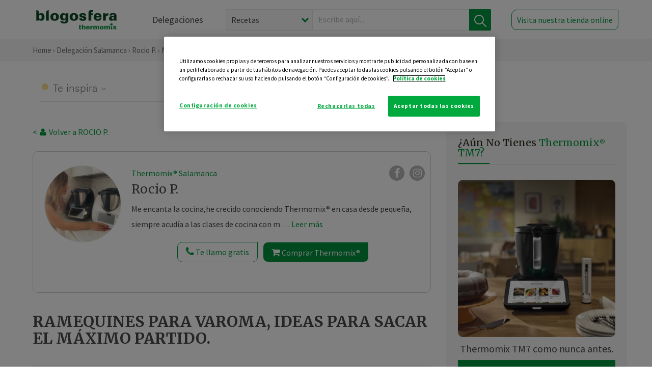

--- FILE ---
content_type: text/html; charset=UTF-8
request_url: https://thermomix-salamanca.es/rocio-pilo-alvarez/general/ramequines-para-varoma-ideas-para-sacar-el-maximo-partido/
body_size: 20243
content:
<!DOCTYPE html><html lang="es" xmlns="http://www.w3.org/1999/xhtml"><head> <script type="application/ld+json"> { "@context": "http://schema.org", "@type": "Organization", "name": "Blogosfera Thermomix", "url": "https://blogosferathermomix.es/", "logo": "https://blogosferathermomix.es/images/frontend/corporative/logo.png" } </script><script type="text/javascript" src="https://cdn.cookielaw.org/consent/208a9163-0c86-4195-b605-cac96c8a22a0/OtAutoBlock.js" ></script><script src="https://cdn.cookielaw.org/scripttemplates/otSDKStub.js" data-document-language="true" type="text/javascript" charset="UTF-8" data-domain-script="208a9163-0c86-4195-b605-cac96c8a22a0" ></script><script type="text/javascript">function OptanonWrapper() { }</script><script>(function(w,d,s,l,i){w[l]=w[l]||[];w[l].push({'gtm.start':new Date().getTime(),event:'gtm.js'});var f=d.getElementsByTagName(s)[0],j=d.createElement(s),dl=l!='dataLayer'?'&l='+l:'';j.async=true;j.src='//www.googletagmanager.com/gtm.js?id='+i+dl;f.parentNode.insertBefore(j,f);})(window,document,'script','dataLayer','GTM-WWJ4WMK');</script><meta charset="utf-8"><meta http-equiv="X-UA-Compatible" content="IE=edge"><meta name="viewport" content="width=device-width, initial-scale=1, user-scalable=no" /><title>RAMEQUINES PARA VAROMA, IDEAS PARA SACAR EL MÁXIMO PARTIDO. - Noticias Blog - Blog de ROCIO PILO ALVAREZ de Thermomix&reg; Salamanca</title><meta name="description" content="RAMEQUINES PARA VAROMA, IDEAS PARA SACAR EL MÁXIMO PARTIDO., una receta de Noticias Blog, elaborada por ROCIO PILO ALVAREZ. Descubre las mejores recetas de Blogosfera Thermomix&reg; Salamanca"/><meta property="og:type" content="website"/><meta property="og:site_name" content="Thermomix&reg; Salamanca"/><meta property="og:url" content="https://thermomix-salamanca.es/rocio-pilo-alvarez/general/ramequines-para-varoma-ideas-para-sacar-el-maximo-partido/"/><meta property="og:title" content="RAMEQUINES PARA VAROMA, IDEAS PARA SACAR EL MÁXIMO PARTIDO. - Noticias Blog - Blog de ROCIO PILO ALVAREZ de Thermomix&reg; Salamanca"/><meta property="og:description" content="RAMEQUINES PARA VAROMA, IDEAS PARA SACAR EL MÁXIMO PARTIDO., una receta de Noticias Blog, elaborada por ROCIO PILO ALVAREZ. Descubre las mejores recetas de Blogosfera Thermomix&reg; Salamanca"/><meta name="twitter:card" content="summary"/><meta name="twitter:site" content="@ThermomixESP"/><meta name="twitter:title" content="RAMEQUINES PARA VAROMA, IDEAS PARA SACAR EL MÁXIMO PARTIDO. - Noticias Blog - Blog de ROCIO PILO ALVAREZ de Thermomix&reg; Salamanca"/><meta name="twitter:description" content="RAMEQUINES PARA VAROMA, IDEAS PARA SACAR EL MÁXIMO PARTIDO., una receta de Noticias Blog, elaborada por ROCIO PILO ALVAREZ. Descubre las mejores recetas de Blogosfera Thermomix&reg; Salamanca"/><meta name="twitter:url" content="https://thermomix-salamanca.es/rocio-pilo-alvarez/general/ramequines-para-varoma-ideas-para-sacar-el-maximo-partido/"/><meta itemprop="name" content="RAMEQUINES PARA VAROMA, IDEAS PARA SACAR EL MÁXIMO PARTIDO."><meta itemprop="description" content="RAMEQUINES PARA VAROMA, IDEAS PARA SACAR EL MÁXIMO PARTIDO., una receta de Noticias Blog, elaborada por ROCIO PILO ALVAREZ. Descubre las mejores recetas de Blogosfera Thermomix&reg; Salamanca"><meta property="og:locale" content="es_ES"/><link rel="canonical" href="https://thermomix-salamanca.es/rocio-pilo-alvarez/general/ramequines-para-varoma-ideas-para-sacar-el-maximo-partido/"/><meta property="og:image" content="https://blogosferathermomix.es/dynamic_content/images/posts/cdfd03fb03f77d4f75ed856995e2399a.jpg"/><meta name="twitter:image" content="https://blogosferathermomix.es/dynamic_content/images/posts/cdfd03fb03f77d4f75ed856995e2399a.jpg"/><!--[if lt IE 9]><script src="https://oss.maxcdn.com/libs/html5shiv/3.7.0/html5shiv.js"></script><script src="https://oss.maxcdn.com/libs/respond.js/1.4.2/respond.min.js"></script><![endif]--><meta name="csrf-token" content="RupNLivi5xKdk1rpGjPzJbAbh76ZclAyt9229sh9"><link rel="shortcut icon" href="https://thermomix-salamanca.es/images/frontend/favicon.ico" /><link rel="icon" href="https://thermomix-salamanca.es/images/frontend/favicon.ico" /><script> window.Laravel = {"csrfToken":"RupNLivi5xKdk1rpGjPzJbAbh76ZclAyt9229sh9"} </script> <link href="https://thermomix-salamanca.es/css/frontend/plugins/jquery/jquery-ui.min.css?version=1.3.0" rel="stylesheet" /> <link href="https://thermomix-salamanca.es/css/frontend/plugins/bootstrap/bootstrap.css?version=1.3.0" rel="stylesheet" /> <link href="https://thermomix-salamanca.es/css/frontend/plugins/owl-carousel/css/owl.carousel.min.css?version=1.3.0" rel="stylesheet" /> <link href="https://thermomix-salamanca.es/css/frontend/plugins/owl-carousel/css/owl.theme.default.min.css?version=1.3.0" rel="stylesheet" /> <link href="https://thermomix-salamanca.es/css/frontend/plugins/blueimp/css/blueimp-gallery.min.css?version=1.3.0" rel="stylesheet" /> <link href="https://thermomix-salamanca.es/css/frontend/corporative/../font-awesome/css/font-awesome.min.css?version=1.3.0" rel="stylesheet" /> <link href="https://thermomix-salamanca.es/css/frontend/corporative/animate.min.css?version=1.3.0" rel="stylesheet" /> <link href="https://thermomix-salamanca.es/css/frontend/corporative/icomoon.css?version=1.3.0" rel="stylesheet" /> <link href="https://thermomix-salamanca.es/css/frontend/corporative/styles.css?version=1.3.0" rel="stylesheet" /> <script> var app = [];var lang = "js_interface";var secure_url = "\/\/blogosferathermomix.es";var constant_base_url = "\/\/blogosferathermomix.es\/";var base_url = "https:\/\/thermomix-salamanca.es";var locale = "es";var is_mobile = false; </script> <!--[if lt IE 9]> <script src="https://oss.maxcdn.com/libs/html5shiv/3.7.0/html5shiv.js"></script> <script src="https://oss.maxcdn.com/libs/respond.js/1.4.2/respond.min.js"></script> <![endif]--> <script>window.onPreSubmitForm = function (callback, formId) {window.onSubmitRecaptcha = function (token) {var responseRecaptcha = $('.g-recaptcha-response').val(token);$("#"+formId).append(responseRecaptcha);callback(formId);grecaptcha.reset();};grecaptcha.execute();};</script><script src="https://www.google.com/recaptcha/api.js" async defer></script><script type="application/ld+json"> { "@context": "http://schema.org/", "@type": "Recipe", "name": "RAMEQUINES PARA VAROMA, IDEAS PARA SACAR EL MÁXIMO PARTIDO.", "image": "https://blogosferathermomix.es/dynamic_content/images/posts/cdfd03fb03f77d4f75ed856995e2399a.jpg", "author": { "@type": "Person", "name": " ROCIO PILO ALVAREZ" }, "datePublished":"2024-01-16", "description": "Hola, Hola! hoy vengo con un post que llevaba tiempo con ganas de escribir, y es que, quienes me conocéis sabéis las ganas que tenía de tener en mi poder los ansiados ramequines de Thermomix&reg; para varoma . Por fin son míos y además con tapaaaaaaaaa!!!Tambien vengo cargada con recetas e ideas para que puedas usarlos tú que los tienes o estás pensando en comprarlos!!Ah!! que no sabes de qué te hablo?  Siiiiiiiiiiiiiií siiiiiiiiiiiiiií, ramequines, estos recipientes maravillosos para nuestro varoma que los puedes usar para muchas recetas !! Vengaaaaaaaaaaaaa vaaaaaaaaaaaaaaaaa, te los enseño!!! ramequines con tapa para varomaComo ves, son 6 recipientes de porcelana que encajan unos con otros a la perfección para que los podamos usar aprovechando al máximo nuestro espacio dentro del recipiente varoma cocinando nuestras recetas favoritas, no obstante, por su precioso diseño podrás usarlos para la presentación de tus elaboraciones, salsas, cremas... Resisten a temperaturas de -18 a mas de 250º C por lo que los hace aptos para horno, microondas, frigorífico, congelador y también los puedes lavar en lavavajillas. Y no sólo eso si no que ahora mismo  te pongo unas ideas para que le saques el máximo partido !IDEAS Y RECETAS PARA USAR RAMEQUINES VAROMA:huevos poché huevos poché con bacon y piquillosmini pizzas mini pizzas al vapormuffins muffins de salmón y eneldoflanes flan de ricota y cebollacheesecakes minicheesecakes con mangoarroz blanco como acompañamiento de tus platosbizcochos Volcán de chocolate al vaporservir postres individuales como helados, yogures, natillas, arroz con lecheservir salsas o cremas tipo gazpacho, salmorejo,...servir yogures acompañados de frutos rojos...En la plataforma cokidoo tienes una colección de recetas que se llama DELICIOSO Y RÁPIDO donde encontrarás estas y otras recetas para tus recipientes ramequines.Pues venga, no se hable más y vamos a ponernos en marcha para sacarles el máximo partido que son maravillosos!. ¿Te imaginas haciendo a la vez las lentejas  con unos flanes para el postre?  Eso sólo es posible con nuestra Thermomix&reg; .Y ya sabes, si quieres conocer Thermomix&reg; te informo sin compromiso, pulsa en 'te llamo gratis' o en 'quiero una demostración' y enseguida me pondré en contacto contigo.Espero que te hayan gustado estas ideas ! nos vemos en el próximo post!!MuakssssssssssssssssPd: Estas líneas escritas anteriormente se las quiero dedicar especialmente a Yolanda quien confió en mí totalmente a ciegas para tener su Thermomix&reg; y además se que tiene por casa los ramequines esperando mis ideas y usos.!!! Ahora sí que sí, ese gorro azúl de cocinera para Carmen y a crear juntas muchas recetas!! Un besito chicas!!  ", "recipeCategory": "Noticias Blog", "keywords": "RAMEQUINES PARA VAROMA, IDEAS PARA SACAR EL MÁXIMO PARTIDO.,Noticias Blog"}</script> </head><body id="page-top"><div id="container_loading" style="visibility: hidden; opacity : 0;"><div id="spinner"></div></div><noscript><iframe src="//www.googletagmanager.com/ns.html?id=GTM-WWJ4WMK"height="0" width="0" style="display:none;visibility:hidden"></iframe></noscript> <nav id="mainNav" class="navbar navbar-default navbar-custom navbar-fixed-top desktop-view"> <div class="container-fluid container-resolution header-container-align"> <div class="navbar-header page-scroll"> <a class="navbar-brand page-scroll" href="https://blogosferathermomix.es/"> <img src="https://cdn.blogsthermomix.es/images/frontend/corporative/logo.png" alt="Blogosfera Thermomix®"> </a> </div> <div class="collapse navbar-collapse main-nav-list" id="bs-navbar-collapse-1"> <ul class="nav navbar-nav navbar-right"> <li> <a class="page-scroll EventTraker link-delegaciones" data-category="Menu|Superior|Delegaciones | https://thermomix-salamanca.es/rocio-pilo-alvarez/general/ramequines-para-varoma-ideas-para-sacar-el-maximo-partido" data-action="Click" data-label="GoTo | https://blogosferathermomix.es/delegaciones-thermomix/" href="https://blogosferathermomix.es/delegaciones-thermomix/">Delegaciones</a> </li> <li id="globalSearchDesktop"> <div> <form action="https://thermomix-salamanca.es/search" id="search-box" method="post"> <div class="form-search" style="display: flex; width: 100%"> <div class="content-select"> <select name="filter_search" id="filter_search"> <option value="post" >Recetas</option> <option value="advisor" >Agentes Comerciales</option> <option value="area" >Delegaciones</option> <option value="new" >Noticias</option> </select> <i></i> </div> <div class="content-input"> <input type="text" value="" name="term" id="term" placeholder="Escribe aquí... " class="input-text" required> <button style="background-color: #00913d" class="button-search EventTraker" data-category="Buscador | https://thermomix-salamanca.es/rocio-pilo-alvarez/general/ramequines-para-varoma-ideas-para-sacar-el-maximo-partido" data-action="Click" data-label="Submit" type="submit"> <span class=" EventTraker" data-category="Buscador | https://thermomix-salamanca.es/rocio-pilo-alvarez/general/ramequines-para-varoma-ideas-para-sacar-el-maximo-partido" data-action="Click" data-label="Submit"> <img id="search-global-icon" src="https://cdn.blogsthermomix.es/images/frontend/corporative/search-icon.png" alt="Busca receta, agente o delegación" class=" EventTraker" data-category="Buscador | https://thermomix-salamanca.es/rocio-pilo-alvarez/general/ramequines-para-varoma-ideas-para-sacar-el-maximo-partido" data-action="Click" data-label="Submit"> </span> <span id="search_global_spinner"></span> </button> </div> <input type="hidden" name="_token" id="_token" value="RupNLivi5xKdk1rpGjPzJbAbh76ZclAyt9229sh9"> </div> </form></div> </li> <li class="buy-now-button"> <a class="page-scroll btn-secondary EventTraker btn-visit-store" data-category="Menu|Superior|Visitar | https://thermomix-salamanca.es/rocio-pilo-alvarez/general/ramequines-para-varoma-ideas-para-sacar-el-maximo-partido" data-action="Click" data-label="GoTo | https://vorwerk.com/es/es/productos/tienda-online?advisorID=ET00034350" href="https://vorwerk.com/es/es/productos/tienda-online?advisorID=ET00034350" target="_blank">Visita nuestra tienda online</a> </li> </ul> </div> </div> </nav> <nav class="navbar responsive-view"> <div class="main-menu-responsive"> <a class="delegations-button" href="https://blogosferathermomix.es/delegaciones-thermomix/"><img src="https://cdn.blogsthermomix.es/images/frontend/corporative/ico-delegacion-movil.svg" alt="icon-delegation-mobile" class="ico-delegacion"></a> <a class="navbar-brand page-scroll" href="https://blogosferathermomix.es/"><img src="https://cdn.blogsthermomix.es/images/frontend/corporative/logo.png" alt="Blogosfera Thermomix®" class="logo-movil"></a> <div class="open-tool-search"><img src="https://cdn.blogsthermomix.es/images/frontend/corporative/ico-lupa-movil.svg" alt="icon-lupa-mobile" class="ico-search active"> <img src="https://cdn.blogsthermomix.es/images/frontend/corporative/close-search.svg" alt="icon-close-search" class="fa fa-times"></div> </div> <div class="list-items-responsive"> <div> <form action="https://thermomix-salamanca.es/search" id="search-box" method="post"> <div class="form-search" style="display: flex; width: 100%"> <div class="content-select"> <select name="filter_search" id="filter_search"> <option value="post" >Recetas</option> <option value="advisor" >Agentes Comerciales</option> <option value="area" >Delegaciones</option> <option value="new" >Noticias</option> </select> <i></i> </div> <div class="content-input"> <input type="text" value="" name="term" id="term" placeholder="Escribe aquí... " class="input-text" required> <button style="background-color: #00913d" class="button-search EventTraker" data-category="Buscador | https://thermomix-salamanca.es/rocio-pilo-alvarez/general/ramequines-para-varoma-ideas-para-sacar-el-maximo-partido" data-action="Click" data-label="Submit" type="submit"> <span class=" EventTraker" data-category="Buscador | https://thermomix-salamanca.es/rocio-pilo-alvarez/general/ramequines-para-varoma-ideas-para-sacar-el-maximo-partido" data-action="Click" data-label="Submit"> <img id="search-global-icon" src="https://cdn.blogsthermomix.es/images/frontend/corporative/search-icon.png" alt="Busca receta, agente o delegación" class=" EventTraker" data-category="Buscador | https://thermomix-salamanca.es/rocio-pilo-alvarez/general/ramequines-para-varoma-ideas-para-sacar-el-maximo-partido" data-action="Click" data-label="Submit"> </span> <span id="search_global_spinner"></span> </button> </div> <input type="hidden" name="_token" id="_token" value="RupNLivi5xKdk1rpGjPzJbAbh76ZclAyt9229sh9"> </div> </form></div> </div> </nav> <div class="header-print"> <div class="row"> <div class="col-12"> <img src="https://cdn.blogsthermomix.es/images/frontend/corporative/logo.png" alt="logo"> </div> </div> </div> <section class="main-content content-post home-delegado"> <div class="main-breadcrumb"> <div class="container-fluid container-resolution"> <h3> <a href="https://blogosferathermomix.es/" class="EventTraker" data-category="Breadcrumb | https://thermomix-salamanca.es/rocio-pilo-alvarez/general/ramequines-para-varoma-ideas-para-sacar-el-maximo-partido" data-action="Click" data-label="GoTo | https://blogosferathermomix.es/">Home</a> &rsaquo; <a href="https://thermomix-salamanca.es" class="EventTraker" data-category="Breadcrumb | https://thermomix-salamanca.es/rocio-pilo-alvarez/general/ramequines-para-varoma-ideas-para-sacar-el-maximo-partido" data-action="Click" data-label="GoTo | https://thermomix-salamanca.es">Delegación Salamanca</a> &rsaquo; <a href="https://thermomix-salamanca.es/rocio-pilo-alvarez" class="EventTraker" data-category="Breadcrumb | https://thermomix-salamanca.es/rocio-pilo-alvarez/general/ramequines-para-varoma-ideas-para-sacar-el-maximo-partido" data-action="Click" data-label="GoTo | https://thermomix-salamanca.es/rocio-pilo-alvarez"> Rocio P.</a> &rsaquo; <a href="https://thermomix-salamanca.es/rocio-pilo-alvarez/noticias/" class="EventTraker" data-category="Breadcrumb | https://thermomix-salamanca.es/rocio-pilo-alvarez/general/ramequines-para-varoma-ideas-para-sacar-el-maximo-partido" data-action="Click" data-label="GoTo | https://thermomix-salamanca.es/rocio-pilo-alvarez/noticias/">Noticias Blog</a> &rsaquo; RAMEQUINES PARA VAROMA, IDEAS PARA SACAR EL MÁXIMO PARTIDO. </h3> </div></div> <div class="container-fluid container-resolution "> <div class="row"> <div class="col-12 col-lg-12 col-menu-categorias"> <div class="categorias-blog-new"> <div class="col-categorias"> <div class="cat-title" id="cat-24">Te inspira</div> <ul class="sub-categorias" id="subcat-24"> <li> <a href="https://thermomix-salamanca.es/rocio-pilo-alvarez/aperitivos-entrantes-tapas/">Aperitivos, entrantes y tapas</a></li> </ul> </div> <div class="col-categorias"> <div class="cat-title" id="cat-25">Te enseña</div> <ul class="sub-categorias" id="subcat-25"> <li> <a href="https://thermomix-salamanca.es/rocio-pilo-alvarez/noticias/">Noticias Blog</a></li> </ul> </div> </div> </div> </div> <div class="row container-delegacion no-menu-categories"> <div class="col-lg-8 col-md-8 col-sm-12 col-xs-12 wrapper-content wrapper-receta"> <div class="main-breadcrumb-new"> <a href="https://thermomix-salamanca.es/rocio-pilo-alvarez" class="link-goback EventTraker" >< <i class="fa fa-user" aria-hidden="true"></i> Volver a ROCIO P.</a> </div> <div class="box-area box-delegado-info"> <div> <img style="border: 1px solid #e9e6e6;border-radius: 50%;" src="https://cdn.blogsthermomix.es/dynamic_content/images/advisors/f625688772c52c58da5c4bfb565ac175.jpg" class="img-responsive img-delegado-big" alt="advisor-image"> </div> <div class="content content-delegado"> <div class="head-delegado"> <img style="border: 1px solid #e9e6e6;border-radius: 50%;" src="https://cdn.blogsthermomix.es/dynamic_content/images/advisors/f625688772c52c58da5c4bfb565ac175.jpg" class="img-responsive" alt="advisor-image-default"> <div class="box-title"> <img src="https://cdn.blogsthermomix.es/images/frontend/corporative/ico-puntos.png" alt="icon-points" class="img-responsive icon-rrss-movil" /> <div class="title"> <a href="https://thermomix-salamanca.es">Thermomix® Salamanca</a> <h3> Rocio P.</h3> </div> <div class="box-rrss"> <a href="https://www.facebook.com/ThermomixSpain/" target="_blank"> <i class="fa fa-facebook"></i> </a> <a href="https://www.instagram.com/thermomixespana/?hl=es" style="padding-left: 10px;" target="_blank"> <i class="fa fa-instagram"></i> </a> </div> </div> </div> <div class="readMorenew"><p>Me encanta la cocina,he crecido conociendo Thermomix&reg; en casa desde peque&ntilde;a, siempre acud&iacute;a a las clases de cocina con mi madre. Alucinaba con la cantidad de cosas que se pod&iacute;an hacer. En 2010 los Reyes Magos me regalaron mi primera Thermomix&reg; tm31, una maravilla!! y pronto me vi en la necesidad de tener otra, y otra, no la dejaba parar... en 2015 entr&eacute; a formar parte de esta gran empresa para conseguir tener TM5 y posteriormente TM6. Como ves en mi vida siempre est&aacute; Thermomix&reg; para hacerlo todo m&aacute;s f&aacute;cil,saludable,creativo... ponemos Thermomix&reg; en la tuya? TE ENCANTAR&Aacute;!!</p></div> <div class="fulltext"><p>Me encanta la cocina,he crecido conociendo Thermomix&reg; en casa desde peque&ntilde;a, siempre acud&iacute;a a las clases de cocina con mi madre. Alucinaba con la cantidad de cosas que se pod&iacute;an hacer. En 2010 los Reyes Magos me regalaron mi primera Thermomix&reg; tm31, una maravilla!! y pronto me vi en la necesidad de tener otra, y otra, no la dejaba parar... en 2015 entr&eacute; a formar parte de esta gran empresa para conseguir tener TM5 y posteriormente TM6. Como ves en mi vida siempre est&aacute; Thermomix&reg; para hacerlo todo m&aacute;s f&aacute;cil,saludable,creativo... ponemos Thermomix&reg; en la tuya? TE ENCANTAR&Aacute;!!</p></div> <div class="actions-delegado"> <button type="button" class="btn-delegado" data-advisor_name="" data-toggle="modal" data-target="#ModalCallYouForm"> <i class="fa fa-phone" ></i> Te llamo gratis </button> <a class="btn-delegado btn-delegado-verde" href="https://vorwerk.com/es/es/productos/thermomix/thermomix-tm6?advisorID=ET00034350"> <i class="fa fa-shopping-cart" aria-hidden="true"></i> Comprar Thermomix® </a> </div> </div> </div><div id="ModalCallYouForm" class="modal fade modal-action" role="dialog"> <div class="modal-dialog modal-lg"> <div class="modal-content "> <div class="modal-header " style="border: none;"> <button type="button" class="close" data-dismiss="modal">&times;</button> </div> <div class="modal-body"> <div class="modal-container"> <div class="row"> <div style="background-image: url(https://cdn.blogsthermomix.es/images/frontend/corporative/bg-modal-advisor-contact.webp)" class="col-md-6 col-12 col-img"> <img src="https://cdn.blogsthermomix.es/images/frontend/corporative/bg-modal-advisor-contact.webp" alt="img-modal-call" class="img-responsive" /> </div> <div class="col-md-6 col-12 col-txt"> <h3>¿Quieres que te llame <span> Rocio P.?</span></h3> <p>Te llamamos gratis para explicarte las <strong>ventajas de Thermomix®.</strong><br />Rellena los campos para poder llamarte</p> <div class="box-form"><form data-pre-submit="onPreSubmitForm" class="info-call" name="callYouForm" id="callYouForm" action="https://thermomix-salamanca.es/api/advisor-contact" method="post" novalidate data-validation="validate" role="form"><div class="row control-group col-lg-12 "><div class="form-group "><input type="text" class="form-control " placeholder="Nombre" id="name" name="name" validation="required:true" value=""> </div> </div><div class="row control-group col-lg-12 "><div class="form-group "><input type="text" class="form-control " placeholder="Teléfono *" id="phone" name="phone" validation="required:true numberPhone:true" value=""> </div> </div><div class="row control-group col-lg-12 "><div class="form-group "><input type="text" class="form-control " placeholder="CP *" id="cp" name="cp" validation="required:true cpValid:true" value=""> </div> </div><div class="row control-group col-lg-12 "><div class="form-group "><select class="form-control " id="available" name="available" validation="required:true"><option value="">Selecciona un horario</option><option value="morming" >Mañana</option><option value="afternoon" >Tarde</option></select> </div> </div><div class="row control-group col-lg-12 privacy checkbox"><div class="form-group "><p>En Vorwerk trataremos tus datos para gestionar la consulta realizada. Puedes ejercer tus derechos de acceso, rectificación, cancelación, oposición, limitación del tratamiento y portabilidad escribiéndonos a protecciondedatos@vorwerk.es. Más información en la<a href="https://www.vorwerk.com/es/es/c/home/general/politica-privacidad"title="Política de Privacidad" target="_blank"> Política de Privacidad.</a></p><label><input type="checkbox" id="legals1" name="legals1" validation="required:true" >Autorizo el tratamiento de mis datos personales para el envío de comunicaciones comerciales sobre productos o servicios de Vorwerk España.</label> </div> </div><div class="row control-group col-lg-12 privacy checkbox"><div class="form-group "><label><input type="checkbox" id="legals" name="legals" validation="required:true" >Acepto el envío de mis datos personales para permitir a Vorwek ponerse en contacto conmigo.</label> </div> </div><input type="hidden" id="advisor_id" name="advisor_id" value="eyJpdiI6IlRVRVFLYVwvNkoxVFZtWGNNREpvTGNBPT0iLCJ2YWx1ZSI6IlJVRUt1SUY2VU9RczgrME1taloxWnc9PSIsIm1hYyI6ImI0YTMzNzM3NWE1NzY3MDNiN2QzYmUyYzYxNzUyMmU4ZjBiZjVlY2ViNjc0ZTdlYmE2MTU0ZjcxOWNiZWNjOTcifQ=="><input type="hidden" id="advisor_name" name="advisor_name" value=" ROCIO P."><input type="hidden" id="advisor_email" name="advisor_email" value="pilo.alvarez.rocio@ithermomix.es"><input type="hidden" id="blog_id" name="blog_id" value="eyJpdiI6InZmYTVcL3JIbnlNZkNaNDZxaU11RW1nPT0iLCJ2YWx1ZSI6ImFLeFB6NnlhMFNmaWRXdm1zd29mRnc9PSIsIm1hYyI6IjMyMTFkNmY3OWJlNmNkMzY4YTEyYzM1OTNmZjdmZWFkMjdjODI3ZDFkYWU2ZGU1M2U2MWYxOWU1NWUwYmJmYzEifQ=="><input type="hidden" id="area_id" name="area_id" value="eyJpdiI6InBmWlhvUzE2aWtWaHZJd2MzTk9HNGc9PSIsInZhbHVlIjoiaitmYWdZd0ZxRmFmRlwvcmVuYlVBdnc9PSIsIm1hYyI6IjYzZjYzNjY3YmMzMDgwYzAwYmM4N2Y2NjkwY2UyNGZjOTZhMWU3YmEzNTk3ZDcyNmQwY2M2YmUxZWJkOWMwMDgifQ=="><input type="hidden" id="area_name" name="area_name" value="Salamanca"> <div class="clearfix"></div> <div id="error_response"></div> <div class="row "> <div class="form-group col-xs-12 "> <button type="submit" class="btn btn-primary btn-md ask-button tracker-button-form">Contactar</button> </div> </div><input type="hidden" name="fid" id="fid" value="eyJpdiI6ImErc3pBS1Fkb2loNHVjeUpmTFd2ZEE9PSIsInZhbHVlIjoicDk5WUpXM1dNY0RFc2VvY1NpQzdydz09IiwibWFjIjoiNDI4ODEyNDdmNWI0ZmUzNGI1NDFkM2U2MDViZDlhODJhYzI1M2E4ODE5NzU5MDhiMjk2YTk0YjIzNzI5NWQ0ZCJ9"/><input type="hidden" name="sid" id="sid" value="eyJpdiI6Im9RRjJLWkZVZkVkbXU5TU1MUXVBXC9BPT0iLCJ2YWx1ZSI6InlyOTVDRGVvenZXdHF2bVJIZndiNHc9PSIsIm1hYyI6Ijg4ZTdjNTYzNTBjOTRmY2Y4NzhiNjQwYTJhNDI2Y2RkMTEyODFhYjFiYjEyMDRjNDM1YjFhMjllMjc0MTU2ZmMifQ=="/><input type="hidden" name="bid" id="bid" value="eyJpdiI6InFPaWJ6VXBlMzlJejVqYUFBa3dNZ0E9PSIsInZhbHVlIjoiXC9ndGpkdlZsV1FkTzhEUG4xeGt1ZGc9PSIsIm1hYyI6IjYxMzJhY2VhMDgwZWZhYWYwZDQ0MzhjZTE4MjkzMmUyYWI5NzU0NDRhYmY0NWMxZGU3OTIzZGZiMmQ2ZjIyNWEifQ=="/><input type="hidden" name="has_captcha" id="has_captcha" value="1"/><input type="hidden" name="referral" id="referral" value=""/><input type="hidden" name="_token" value="RupNLivi5xKdk1rpGjPzJbAbh76ZclAyt9229sh9"></form> <div class="alert fade in alert-success" id="successcallYouForm" style="display: none"></div></div> </div> </div> </div> </div> </div> </div></div><div id="ModalWhatsappMeForm" class="modal fade modal-action" role="dialog"> <div class="modal-dialog modal-lg"> <div class="modal-content "> <div class="modal-header " style="border: none;"> <button type="button" class="close" data-dismiss="modal">&times;</button> </div> <div class="modal-body "> <div class="modal-container"> <div class="row"> <div class="col-md-6 col-12 col-img col-img-agente"> <img src="https://cdn.blogsthermomix.es/images/frontend/corporative/bg-modal-agente.jpg" alt="image-modal-whatsapp" class="img-responsive" /> </div> <div class="col-md-6 col-12 col-txt"> <h3>¿Quieres hablar con <span> Rocio P.</span> por Whatsapp?</h3> <p>Indica tu nombre y teléfono y podrás escribirme directamente</p> <div class="box-form" style="margin-left: 15px;"><form data-pre-submit="onPreSubmitForm" class="user-ask" name="whatsappMeForm" id="whatsappMeForm" action="https://thermomix-salamanca.es/api/advisor-contact" method="post" novalidate data-validation="validate" role="form"><div class="row control-group col-lg-12 col-sm-6"><div class="form-group "><input type="text" class="form-control " placeholder="Nombre" id="name" name="name" validation="required:true" value=""> </div> </div><div class="row control-group col-lg-12 col-sm-6"><div class="form-group "><input type="text" class="form-control " placeholder="Teléfono *" id="phone" name="phone" validation="required:true numberPhone:true" value=""> </div> </div><div class="row control-group col-lg-12 col-md-12 col-sm-12 privacy checkbox"><div class="form-group "><p>En Vorwerk trataremos tus datos para gestionar la consulta realizada. Puedes ejercer tus derechos de acceso, rectificación, cancelación, oposición, limitación del tratamiento y portabilidad escribiéndonos a protecciondedatos@vorwerk.es. Más información en la<a href="https://www.vorwerk.com/es/es/c/home/general/politica-privacidad"title="Política de Privacidad" target="_blank"> Política de Privacidad.</a></p><label><input type="checkbox" id="legals1" name="legals1" validation="required:true" >Autorizo el tratamiento de mis datos personales para el envío de comunicaciones comerciales sobre productos o servicios de Vorwerk España.</label> </div> </div><div class="row control-group col-lg-12 col-md-12 col-sm-12 privacy checkbox"><div class="form-group "><label><input type="checkbox" id="legals" name="legals" validation="required:true" >Acepto el envío de mis datos personales para permitir a Vorwek ponerse en contacto conmigo.</label> </div> </div><input type="hidden" id="advisor_id" name="advisor_id" value="eyJpdiI6IlRVRVFLYVwvNkoxVFZtWGNNREpvTGNBPT0iLCJ2YWx1ZSI6IlJVRUt1SUY2VU9RczgrME1taloxWnc9PSIsIm1hYyI6ImI0YTMzNzM3NWE1NzY3MDNiN2QzYmUyYzYxNzUyMmU4ZjBiZjVlY2ViNjc0ZTdlYmE2MTU0ZjcxOWNiZWNjOTcifQ=="><input type="hidden" id="advisor_name" name="advisor_name" value=" ROCIO P."><input type="hidden" id="advisor_email" name="advisor_email" value="pilo.alvarez.rocio@ithermomix.es"><input type="hidden" id="advisor_phone" name="advisor_phone" value="699945222"><input type="hidden" id="blog_id" name="blog_id" value="eyJpdiI6InZmYTVcL3JIbnlNZkNaNDZxaU11RW1nPT0iLCJ2YWx1ZSI6ImFLeFB6NnlhMFNmaWRXdm1zd29mRnc9PSIsIm1hYyI6IjMyMTFkNmY3OWJlNmNkMzY4YTEyYzM1OTNmZjdmZWFkMjdjODI3ZDFkYWU2ZGU1M2U2MWYxOWU1NWUwYmJmYzEifQ=="><input type="hidden" id="area_id" name="area_id" value="eyJpdiI6InBmWlhvUzE2aWtWaHZJd2MzTk9HNGc9PSIsInZhbHVlIjoiaitmYWdZd0ZxRmFmRlwvcmVuYlVBdnc9PSIsIm1hYyI6IjYzZjYzNjY3YmMzMDgwYzAwYmM4N2Y2NjkwY2UyNGZjOTZhMWU3YmEzNTk3ZDcyNmQwY2M2YmUxZWJkOWMwMDgifQ=="><input type="hidden" id="area_name" name="area_name" value="Salamanca"> <div class="clearfix"></div> <div id="error_response"></div> <div class="row "> <div class="form-group col-xs-12 "> <button type="submit" class="btn btn-primary btn-md ask-button tracker-button-form">Contactar</button> </div> </div><input type="hidden" name="fid" id="fid" value="eyJpdiI6IldicU5YSkFWNHRKK1pyOVdNaHNiXC9RPT0iLCJ2YWx1ZSI6InhPVWlHYk5oeHN4Mnh3QnJ2bkZvZGc9PSIsIm1hYyI6Ijg5ZDMzYzE3NDQ5Y2FkNzdjZTQ1MWI5OGZjNmRmMDQyY2FiZjU2NzZjNTBiZmVmZDM4Y2ZjYTI3MTZhODJjNmYifQ=="/><input type="hidden" name="sid" id="sid" value="eyJpdiI6IlNCaTh4R3FXNVB0T0hvTnFJcW42aEE9PSIsInZhbHVlIjoiRit2QTR3Y0xCYXk0N21SaFQySXM2dz09IiwibWFjIjoiZGIzMzczMTM1OGQ1ODM1MjJjNDQyOTlkNjZiMGM0ZDAxNDExM2JlNThhNThlNWY0NjY2YjVkYmE2NTkxNTAxNiJ9"/><input type="hidden" name="bid" id="bid" value="eyJpdiI6InFPaWJ6VXBlMzlJejVqYUFBa3dNZ0E9PSIsInZhbHVlIjoiXC9ndGpkdlZsV1FkTzhEUG4xeGt1ZGc9PSIsIm1hYyI6IjYxMzJhY2VhMDgwZWZhYWYwZDQ0MzhjZTE4MjkzMmUyYWI5NzU0NDRhYmY0NWMxZGU3OTIzZGZiMmQ2ZjIyNWEifQ=="/><input type="hidden" name="has_captcha" id="has_captcha" value="1"/><input type="hidden" name="referral" id="referral" value=""/><input type="hidden" name="_token" value="RupNLivi5xKdk1rpGjPzJbAbh76ZclAyt9229sh9"></form> <div class="alert fade in alert-success" id="successwhatsappMeForm" style="display: none"></div></div> </div> </div> </div> </div> </div> </div></div><div id='captcha-container' class="row control-group col-lg-12" style="z-index: 99999; display: none;"> <div class="form-group col-xs-12 text-center captcha-container"> <div class="g-recaptcha" data-sitekey="6Lfb8TQUAAAAAFhspCrOEft1vbB1OF1T4nnG1aVz" data-callback="onSubmitRecaptcha" data-size="invisible"> </div> </div></div> <div class="col-lg-12 col-md-12 col-sm-12 col-xs-12 blog-detail no-padding"> <h1>RAMEQUINES PARA VAROMA, IDEAS PARA SACAR EL MÁXIMO PARTIDO.</h1> <span class="date-mobile"> 16 January 2024</span> <div class="blog-detail-subtitle"> <div class="post-bar post-top-bar"> <div class="actions"> <button class="like-review post-liked" > <span class="likes" id="num_likes"> 133 </span> <input type="hidden" class="post_id" value="eyJpdiI6InFFMlRiRjRLelNJWGlnTVVNMGFNNUE9PSIsInZhbHVlIjoiODRtejh6OWM1M0duZVArbGlkXC9FQnc9PSIsIm1hYyI6IjU5YjcwZWViMjhiYTFkZDk2ZGM1YTlkM2QyZmIzNDI4NDhiMTExNDQ4MDdiMDZiNzRjODA4YjUyOTVjZjQ4YzEifQ=="> <input type="hidden" class="blog_id" value="eyJpdiI6IkVJemk1R2lIaVJWa3RaTTJibE9kUkE9PSIsInZhbHVlIjoiQ3puK2pwOWhuU3pxanh1STNLQUJ6dz09IiwibWFjIjoiYmU2MDVhMTRmOWRlYmExYjNjMDEwNWU5ZGU0OGM3MzUzOTM0MTg3NWViYjdlZTdlMDUxN2FkZGMwY2VhOGMyNSJ9"> <input type="hidden" class="advisor_id" value="eyJpdiI6IlZzOHFcL1dmZ2pRQ2N4Q3NZSWdleklnPT0iLCJ2YWx1ZSI6IlZRTGVrTmFYc2lRNHpPWmFRWnJMSkE9PSIsIm1hYyI6IjE1MDkyNThlZDg4N2QwYjEyYzQ1ZDBjZjA4MmZjMTJiMDNkYTU4NzRiZjhmNmViNDNkNTAyZGVjMGIyNTMyZTgifQ=="> </button> </div> <span class="date"> 16 January 2024</span> <div> <div class="box-share"> <div class="btn-action-share"> <img src="https://cdn.blogsthermomix.es/images/frontend/corporative/share.svg" alt="icon-share" /> </div> <div class="box-rrss-share box-share-topbar"> <div class="share-buttons"> <ul class="share-button-list"> <li> <a href="https://api.whatsapp.com/send?text=:%20" class=" EventTraker" data-category="RRSS|Twitter | https://thermomix-salamanca.es/rocio-pilo-alvarez/general/ramequines-para-varoma-ideas-para-sacar-el-maximo-partido" data-action="Click" data-label="GoTo | https://thermomix-salamanca.es/rocio-pilo-alvarez/noticias/ramequines-para-varoma-ideas-para-sacar-el-maximo-partido/" target="_blank" title="Whatsapp" target="_blank" onclick="window.open('https://api.whatsapp.com/send?text=' + encodeURIComponent(document.title) + ':%20' + encodeURIComponent('https://thermomix-salamanca.es/rocio-pilo-alvarez/noticias/ramequines-para-varoma-ideas-para-sacar-el-maximo-partido/'), 'whatsapp', 'width=500,height=375'); return false;"> <i class="fa fa-whatsapp" aria-hidden="true" data-category="RRSS|Whatsapp | https://thermomix-salamanca.es/rocio-pilo-alvarez/general/ramequines-para-varoma-ideas-para-sacar-el-maximo-partido" data-action="Click" data-label="GoTo | https://thermomix-salamanca.es/rocio-pilo-alvarez/noticias/ramequines-para-varoma-ideas-para-sacar-el-maximo-partido/"></i> </a> </li> <li> <a href="https://www.facebook.com/sharer/sharer.php?u=&t=" class=" EventTraker" data-category="RRSS|Facebook | https://thermomix-salamanca.es/rocio-pilo-alvarez/general/ramequines-para-varoma-ideas-para-sacar-el-maximo-partido" data-action="Click" data-label="GoTo | https://thermomix-salamanca.es/rocio-pilo-alvarez/noticias/ramequines-para-varoma-ideas-para-sacar-el-maximo-partido/" title="Facebook" target="_blank" onclick="window.open('https://www.facebook.com/sharer/sharer.php?u=' + encodeURIComponent('https://thermomix-salamanca.es/rocio-pilo-alvarez/noticias/ramequines-para-varoma-ideas-para-sacar-el-maximo-partido/') + '&t=' + encodeURIComponent('https://thermomix-salamanca.es/rocio-pilo-alvarez/noticias/ramequines-para-varoma-ideas-para-sacar-el-maximo-partido/'), 'facebook', 'width=500,height=375'); return false;"> <i class="fa fa-facebook" aria-hidden="true" data-category="RRSS|Facebook | https://thermomix-salamanca.es/rocio-pilo-alvarez/general/ramequines-para-varoma-ideas-para-sacar-el-maximo-partido" data-action="Click" data-label="GoTo | https://thermomix-salamanca.es/rocio-pilo-alvarez/noticias/ramequines-para-varoma-ideas-para-sacar-el-maximo-partido/"></i> </a> </li> <li> <a href="https://twitter.com/intent/tweet?source=&text=:%20" class=" EventTraker" data-category="RRSS|Twitter | https://thermomix-salamanca.es/rocio-pilo-alvarez/general/ramequines-para-varoma-ideas-para-sacar-el-maximo-partido" data-action="Click" data-label="GoTo | https://thermomix-salamanca.es/rocio-pilo-alvarez/noticias/ramequines-para-varoma-ideas-para-sacar-el-maximo-partido/" target="_blank" title="Twitter" onclick="window.open('https://twitter.com/intent/tweet?text=' + encodeURIComponent(document.title) + ':%20' + encodeURIComponent('https://thermomix-salamanca.es/rocio-pilo-alvarez/noticias/ramequines-para-varoma-ideas-para-sacar-el-maximo-partido/'), 'twitter', 'width=500,height=500'); return false;"> <i class="fa fa-twitter" aria-hidden="true" data-category="RRSS|twitter | https://thermomix-salamanca.es/rocio-pilo-alvarez/general/ramequines-para-varoma-ideas-para-sacar-el-maximo-partido" data-action="Click" data-label="GoTo | https://thermomix-salamanca.es/rocio-pilo-alvarez/noticias/ramequines-para-varoma-ideas-para-sacar-el-maximo-partido/"></i> </a> </li> </ul></div> </div> </div> <div class="action-print" onclick="window.print();"> <img src="https://cdn.blogsthermomix.es/images/frontend/corporative/ico-print.svg" alt="icon-print" /> </div> </div> </div> <div class="featured-image"> <img src="https://cdn.blogsthermomix.es/dynamic_content/images/posts/cdfd03fb03f77d4f75ed856995e2399a.jpg" alt="highlighted-image"> </div> <div class="post-bar bar-categorias categorias"> <div class="box-categorias"> <span>Categoría: </span> <div class="categorias-text"> <div class="categoria-box"> <div class="categoria noticias" style="background-color:#BFDA77; height: 14px;width: 14px; border-radius: 50%"> </div> <a href="https://thermomix-salamanca.es/rocio-pilo-alvarez/noticias/">Noticias Blog</a> </div> </div> </div> </div> </div> <div class="wysiwyg" id="wysiwyg"> <p>Hola, Hola! hoy vengo con un post que llevaba tiempo con ganas de escribir, y es que, quienes me conocéis sabéis las ganas que tenía de tener en mi poder los ansiados ramequines de Thermomix&reg; para varoma . Por fin son míos y además con tapaaaaaaaaa!!!</p><br /><p>Tambien vengo cargada con recetas e ideas para que puedas usarlos tú que los tienes o estás pensando en comprarlos!!<br></p><br /><p>Ah!! que no sabes de qué te hablo?  Siiiiiiiiiiiiiií siiiiiiiiiiiiiií, ramequines, estos recipientes maravillosos para nuestro varoma que los puedes usar para muchas recetas !! Vengaaaaaaaaaaaaa vaaaaaaaaaaaaaaaaa, te los enseño!!! <a href="https://www.vorwerk.com/es/es/s/shop/ramequines-con-tapa-thermomix" target="_blank">ramequines con tapa para varoma</a></p><br /><p>Como ves, son 6 recipientes de porcelana que encajan unos con otros a la perfección para que los podamos usar aprovechando al máximo nuestro espacio dentro del recipiente varoma cocinando nuestras recetas favoritas, no obstante, por su precioso diseño podrás usarlos para la presentación de tus elaboraciones, salsas, cremas... Resisten a temperaturas de -18 a mas de 250º C por lo que los hace aptos para horno, microondas, frigorífico, congelador y también los puedes lavar en lavavajillas. Y no sólo eso si no que ahora mismo  te pongo unas ideas para que le saques el máximo partido !</p><br /><p><b><u>IDEAS Y RECETAS PARA USAR RAMEQUINES VAROMA:</u></b></p><br /><ul><br /><li>huevos poché <a href="https://cookidoo.es/recipes/recipe/es-ES/r390962" target="_blank">huevos poché con bacon y piquillos</a><br><br /></li><br /><li>mini pizzas <a href="https://cookidoo.es/recipes/recipe/es-ES/r390963" target="_blank">mini pizzas al vapor</a><br /></li><br /><li>muffins <a href="https://cookidoo.es/recipes/recipe/es-ES/r390964" target="_blank">muffins de salmón y eneldo</a><br /></li><br /><li>flanes <a href="https://cookidoo.es/recipes/recipe/es-ES/r390965" target="_blank">flan de ricota y cebolla</a><br /></li><br /><li>cheesecakes <a href="https://cookidoo.es/recipes/recipe/es-ES/r390970" target="_blank">minicheesecakes con mango</a><br /></li><br /><li>arroz blanco como acompañamiento de tus platos<br><br /></li><br /><li>bizcochos <a href="https://cookidoo.es/recipes/recipe/es-ES/r390968" target="_blank">Volcán de chocolate al vapor</a><br /></li><br /><li>servir postres individuales como helados, yogures, natillas, arroz con leche<br><br /></li><br /><li>servir salsas o cremas tipo gazpacho, salmorejo,...<br><br /></li><br /><li>servir yogures acompañados de frutos rojos...</li><br /></ul><br /><p>En la plataforma cokidoo tienes una colección de recetas que se llama DELICIOSO Y RÁPIDO donde encontrarás estas y otras recetas para tus recipientes ramequines.<br></p><br /><p>Pues venga, no se hable más y vamos a ponernos en marcha para sacarles el máximo partido que son maravillosos!. ¿Te imaginas haciendo a la vez las lentejas  con unos flanes para el postre?  Eso sólo es posible con nuestra Thermomix&reg; .</p><br /><p>Y ya sabes, si quieres conocer Thermomix&reg; te informo sin compromiso, pulsa en "te llamo gratis" o en "quiero una demostración" y enseguida me pondré en contacto contigo.</p><br /><p>Espero que te hayan gustado estas ideas ! nos vemos en el próximo post!!</p><br /><p>Muakssssssssssssssss</p><br /><p>Pd: Estas líneas escritas anteriormente se las quiero dedicar especialmente a Yolanda quien confió en mí totalmente a ciegas para tener su Thermomix&reg; y además se que tiene por casa los ramequines esperando mis ideas y usos.!!! Ahora sí que sí, ese gorro azúl de cocinera para Carmen y a crear juntas muchas recetas!! Un besito chicas!!  <br></p><br /><p><br><br><br><br><br><br><br><br><br></p> <div id="blueimp-gallery" class="blueimp-gallery"> <div class="slides"></div> <h3 class="title"></h3> <p class="description"></p> <a class="prev">‹</a> <a class="next">›</a> <a class="close">×</a> <a class="play-pause"></a> <ol class="indicator"> </ol> </div> </div> <a class="tracker-button-form EventTraker btn-demo" data-category="SolicitarDemoInPost | https://thermomix-salamanca.es/rocio-pilo-alvarez/general/ramequines-para-varoma-ideas-para-sacar-el-maximo-partido" data-action="Click" data-label="GoTo | https://thermomix-salamanca.es/rocio-pilo-alvarez/comprar-thermomix/" href="https://thermomix-salamanca.es/rocio-pilo-alvarez/comprar-thermomix/">Solicita demostración</a> <div class="qr-box"> <img src="[data-uri]" alt="" class="qr-code"> </div> <div class="bottom-bar"> <div class="inner-bar left-bar"> <div class="actions"> <button class="like-review post-liked" > <span class="likes" id="num_likes"> 133 </span> <input type="hidden" class="post_id" value="eyJpdiI6InFFMlRiRjRLelNJWGlnTVVNMGFNNUE9PSIsInZhbHVlIjoiODRtejh6OWM1M0duZVArbGlkXC9FQnc9PSIsIm1hYyI6IjU5YjcwZWViMjhiYTFkZDk2ZGM1YTlkM2QyZmIzNDI4NDhiMTExNDQ4MDdiMDZiNzRjODA4YjUyOTVjZjQ4YzEifQ=="> </button> </div> <div class="categorias"> <div class="categorias-text"> <div class="categoria-box"> <div class="categoria noticias" style="background-color:#BFDA77; height: 14px;width: 14px; border-radius: 50%"> </div> <a href="https://thermomix-salamanca.es/rocio-pilo-alvarez/noticias/">Noticias Blog</a> </div> </div> </div> </div> <div class="inner-bar right-bar"> <span class="date"> 16 January 2024</span> <div class="box-share"> <div class="btn-action action-share"> <img src="https://cdn.blogsthermomix.es/images/frontend/corporative/share.svg" alt="icon-share-2" /> </div> <div class="box-rrss-share box-share-bottombar"> <div class="share-buttons"> <ul class="share-button-list"> <li> <a href="https://api.whatsapp.com/send?text=:%20" class=" EventTraker" data-category="RRSS|Twitter | https://thermomix-salamanca.es/rocio-pilo-alvarez/general/ramequines-para-varoma-ideas-para-sacar-el-maximo-partido" data-action="Click" data-label="GoTo | https://thermomix-salamanca.es/rocio-pilo-alvarez/noticias/ramequines-para-varoma-ideas-para-sacar-el-maximo-partido/" target="_blank" title="Whatsapp" target="_blank" onclick="window.open('https://api.whatsapp.com/send?text=' + encodeURIComponent(document.title) + ':%20' + encodeURIComponent('https://thermomix-salamanca.es/rocio-pilo-alvarez/noticias/ramequines-para-varoma-ideas-para-sacar-el-maximo-partido/'), 'whatsapp', 'width=500,height=375'); return false;"> <i class="fa fa-whatsapp" aria-hidden="true" data-category="RRSS|Whatsapp | https://thermomix-salamanca.es/rocio-pilo-alvarez/general/ramequines-para-varoma-ideas-para-sacar-el-maximo-partido" data-action="Click" data-label="GoTo | https://thermomix-salamanca.es/rocio-pilo-alvarez/noticias/ramequines-para-varoma-ideas-para-sacar-el-maximo-partido/"></i> </a> </li> <li> <a href="https://www.facebook.com/sharer/sharer.php?u=&t=" class=" EventTraker" data-category="RRSS|Facebook | https://thermomix-salamanca.es/rocio-pilo-alvarez/general/ramequines-para-varoma-ideas-para-sacar-el-maximo-partido" data-action="Click" data-label="GoTo | https://thermomix-salamanca.es/rocio-pilo-alvarez/noticias/ramequines-para-varoma-ideas-para-sacar-el-maximo-partido/" title="Facebook" target="_blank" onclick="window.open('https://www.facebook.com/sharer/sharer.php?u=' + encodeURIComponent('https://thermomix-salamanca.es/rocio-pilo-alvarez/noticias/ramequines-para-varoma-ideas-para-sacar-el-maximo-partido/') + '&t=' + encodeURIComponent('https://thermomix-salamanca.es/rocio-pilo-alvarez/noticias/ramequines-para-varoma-ideas-para-sacar-el-maximo-partido/'), 'facebook', 'width=500,height=375'); return false;"> <i class="fa fa-facebook" aria-hidden="true" data-category="RRSS|Facebook | https://thermomix-salamanca.es/rocio-pilo-alvarez/general/ramequines-para-varoma-ideas-para-sacar-el-maximo-partido" data-action="Click" data-label="GoTo | https://thermomix-salamanca.es/rocio-pilo-alvarez/noticias/ramequines-para-varoma-ideas-para-sacar-el-maximo-partido/"></i> </a> </li> <li> <a href="https://twitter.com/intent/tweet?source=&text=:%20" class=" EventTraker" data-category="RRSS|Twitter | https://thermomix-salamanca.es/rocio-pilo-alvarez/general/ramequines-para-varoma-ideas-para-sacar-el-maximo-partido" data-action="Click" data-label="GoTo | https://thermomix-salamanca.es/rocio-pilo-alvarez/noticias/ramequines-para-varoma-ideas-para-sacar-el-maximo-partido/" target="_blank" title="Twitter" onclick="window.open('https://twitter.com/intent/tweet?text=' + encodeURIComponent(document.title) + ':%20' + encodeURIComponent('https://thermomix-salamanca.es/rocio-pilo-alvarez/noticias/ramequines-para-varoma-ideas-para-sacar-el-maximo-partido/'), 'twitter', 'width=500,height=500'); return false;"> <i class="fa fa-twitter" aria-hidden="true" data-category="RRSS|twitter | https://thermomix-salamanca.es/rocio-pilo-alvarez/general/ramequines-para-varoma-ideas-para-sacar-el-maximo-partido" data-action="Click" data-label="GoTo | https://thermomix-salamanca.es/rocio-pilo-alvarez/noticias/ramequines-para-varoma-ideas-para-sacar-el-maximo-partido/"></i> </a> </li> </ul></div> </div> </div> <div class="btn-action action-print" onclick="window.print();"> <img src="https://cdn.blogsthermomix.es/images/frontend/corporative/ico-print.svg" alt="icon-print-2" /> </div> </div> </div> <section class="related-posts posts spacer p-relative"> <h2 class="merry text-center" style="border-bottom: none">Posts <span>relacionados</span></h2> <div class="carrusel-posts-vistos owl-carousel owl-theme"> <div class="post-destacado-home carrusel-item"> <div class="img-container"> <a class="a-zoom EventTraker" data-category="RecetaDestacada | https://thermomix-salamanca.es/rocio-pilo-alvarez/general/ramequines-para-varoma-ideas-para-sacar-el-maximo-partido" data-action="Click" data-label="GoTo | https://thermomix-salamanca.es/rocio-pilo-alvarez/noticias/velocidades-thermomix-para-que-sirve-cada-una/" href="https://thermomix-salamanca.es/rocio-pilo-alvarez/noticias/velocidades-thermomix-para-que-sirve-cada-una/"> <img class="img-responsive EventTraker" data-category="RecetaDestacada | https://thermomix-salamanca.es/rocio-pilo-alvarez/general/ramequines-para-varoma-ideas-para-sacar-el-maximo-partido" data-action="Click" data-label="GoTo | https://thermomix-salamanca.es/rocio-pilo-alvarez/noticias/velocidades-thermomix-para-que-sirve-cada-una/" src="https://cdn.blogsthermomix.es/dynamic_content/images/posts/51e456e367b40f17d8f45fec9b09af89.jpg" alt="VELOCIDADES Thermomix&reg; PARA QUE SIRVE CADA UNA"></a> </div> <div class="contenido"> <div class="categorias" style="display: flex"> <div class="categoria noticias" style="background-color:#BFDA77"> <a href="https://thermomix-salamanca.es/noticias/">Noticias Blog</a> </div> </div> <p><a href="https://thermomix-salamanca.es/rocio-pilo-alvarez/" class="link-author"> Rocio P.</a></p> <h3 class="title"> <a class="EventTraker" data-category="RecetaDestacada | https://thermomix-salamanca.es/rocio-pilo-alvarez/general/ramequines-para-varoma-ideas-para-sacar-el-maximo-partido" data-action="Click" data-label="GoTo | https://thermomix-salamanca.es/rocio-pilo-alvarez/noticias/velocidades-thermomix-para-que-sirve-cada-una/" href="https://thermomix-salamanca.es/rocio-pilo-alvarez/noticias/velocidades-thermomix-para-que-sirve-cada-una/">VELOCIDADES Thermomix&reg; PARA QUE SIRVE CADA UNA</a> </h3> <div class="actions"> <div class="area"><i class="fa fa-map-marker" aria-hidden="true"></i> Salamanca </div> <button class="like-review " > <span class="likes" id="num_likes"> 131 </span> <input type="hidden" class="post_id" value="eyJpdiI6IjlSeE0xbkkxMUlVdTlDeURUZHhtenc9PSIsInZhbHVlIjoiTVBNZ2ZGck13Yzd3NzY1VjRPTGtudz09IiwibWFjIjoiNTc5MTY5ZTdkMDlkYjA5MTY2YTAzZDJlOGYzYTdjOWFjMGU4MzM2OWQxOGMzMWVmYWU4NWNkMzViNmMyYjAyMyJ9"> <input type="hidden" class="advisor_id" value="eyJpdiI6Im1idlRhbG5BTlFwMkNabEpZSysyRGc9PSIsInZhbHVlIjoiNWswZzl2WmluZ3gxdnlqdGhCNjBtQT09IiwibWFjIjoiNzk4NzAxYWQ1YjgyYjZiNThlNDA0NWY1NGU1MDZiYjY0YWJjYTg2NWI0NGYxMjIxMzk4NDQyNzcxMjc1ZGVkZiJ9"> </button> </div> </div> </div> <div class="post-destacado-home carrusel-item"> <div class="img-container"> <a class="a-zoom EventTraker" data-category="RecetaDestacada | https://thermomix-salamanca.es/rocio-pilo-alvarez/general/ramequines-para-varoma-ideas-para-sacar-el-maximo-partido" data-action="Click" data-label="GoTo | https://thermomix-salamanca.es/rocio-pilo-alvarez/noticias/promocion-thermomix-plan-renove-del-23-al-31-de-julio-de-2024/" href="https://thermomix-salamanca.es/rocio-pilo-alvarez/noticias/promocion-thermomix-plan-renove-del-23-al-31-de-julio-de-2024/"> <img class="img-responsive EventTraker" data-category="RecetaDestacada | https://thermomix-salamanca.es/rocio-pilo-alvarez/general/ramequines-para-varoma-ideas-para-sacar-el-maximo-partido" data-action="Click" data-label="GoTo | https://thermomix-salamanca.es/rocio-pilo-alvarez/noticias/promocion-thermomix-plan-renove-del-23-al-31-de-julio-de-2024/" src="https://cdn.blogsthermomix.es/dynamic_content/images/posts/15742c30605abb332cb61fe1ab9f6af8.jpg" alt="PROMOCIÓN Thermomix&reg; PLAN RENOVE del 23 al 31 de Julio de 2024"></a> </div> <div class="contenido"> <div class="categorias" style="display: flex"> <div class="categoria noticias" style="background-color:#BFDA77"> <a href="https://thermomix-salamanca.es/noticias/">Noticias Blog</a> </div> </div> <p><a href="https://thermomix-salamanca.es/rocio-pilo-alvarez/" class="link-author"> Rocio P.</a></p> <h3 class="title"> <a class="EventTraker" data-category="RecetaDestacada | https://thermomix-salamanca.es/rocio-pilo-alvarez/general/ramequines-para-varoma-ideas-para-sacar-el-maximo-partido" data-action="Click" data-label="GoTo | https://thermomix-salamanca.es/rocio-pilo-alvarez/noticias/promocion-thermomix-plan-renove-del-23-al-31-de-julio-de-2024/" href="https://thermomix-salamanca.es/rocio-pilo-alvarez/noticias/promocion-thermomix-plan-renove-del-23-al-31-de-julio-de-2024/">PROMOCIÓN Thermomix&reg; PLAN RENOVE del 23 al 31 de Julio de 2024</a> </h3> <div class="actions"> <div class="area"><i class="fa fa-map-marker" aria-hidden="true"></i> Salamanca </div> <button class="like-review " > <span class="likes" id="num_likes"> 66 </span> <input type="hidden" class="post_id" value="eyJpdiI6ImFxWWF1TlMyVWNGRmJMTmV6dGJyNFE9PSIsInZhbHVlIjoiYUtsT3VwWFhaY0RCK1pPNkc4ZFRudz09IiwibWFjIjoiYzMwZTE4NTQ3NDkyNTkxMWVlOWEwYTg5YTdlYjA1YmFkNjYzZDUyNzhmOTBmN2VhMDNkNTM5ODMxMzYxYjc3ZSJ9"> <input type="hidden" class="advisor_id" value="eyJpdiI6IlFaZnAzVDN2Sm0zQ3RqZVpxaVNUakE9PSIsInZhbHVlIjoiNUY2eVVWZEtxT25mZFlDZURseTZiUT09IiwibWFjIjoiYzY2YjY0ZjdjYjA3MzEwYTY5ZTg0NDA5YmJmMzcyNWU0NzM5ZWVhMjYzYjBkODc2MzU5YWMzMzNhY2JmYjU5ZCJ9"> </button> </div> </div> </div> <div class="post-destacado-home carrusel-item"> <div class="img-container"> <a class="a-zoom EventTraker" data-category="RecetaDestacada | https://thermomix-salamanca.es/rocio-pilo-alvarez/general/ramequines-para-varoma-ideas-para-sacar-el-maximo-partido" data-action="Click" data-label="GoTo | https://thermomix-salamanca.es/rocio-pilo-alvarez/noticias/comprar-thermomix-tm7-promocion-de-lanzamiento/" href="https://thermomix-salamanca.es/rocio-pilo-alvarez/noticias/comprar-thermomix-tm7-promocion-de-lanzamiento/"> <img class="img-responsive EventTraker" data-category="RecetaDestacada | https://thermomix-salamanca.es/rocio-pilo-alvarez/general/ramequines-para-varoma-ideas-para-sacar-el-maximo-partido" data-action="Click" data-label="GoTo | https://thermomix-salamanca.es/rocio-pilo-alvarez/noticias/comprar-thermomix-tm7-promocion-de-lanzamiento/" src="https://cdn.blogsthermomix.es/dynamic_content/images/posts/936fee8026cf34ce96250978f35bdfff.jpg" alt="COMPRAR Thermomix&reg; TM7 PROMOCIÓN DE LANZAMIENTO"></a> </div> <div class="contenido"> <div class="categorias" style="display: flex"> <div class="categoria noticias" style="background-color:#BFDA77"> <a href="https://thermomix-salamanca.es/noticias/">Noticias Blog</a> </div> </div> <p><a href="https://thermomix-salamanca.es/rocio-pilo-alvarez/" class="link-author"> Rocio P.</a></p> <h3 class="title"> <a class="EventTraker" data-category="RecetaDestacada | https://thermomix-salamanca.es/rocio-pilo-alvarez/general/ramequines-para-varoma-ideas-para-sacar-el-maximo-partido" data-action="Click" data-label="GoTo | https://thermomix-salamanca.es/rocio-pilo-alvarez/noticias/comprar-thermomix-tm7-promocion-de-lanzamiento/" href="https://thermomix-salamanca.es/rocio-pilo-alvarez/noticias/comprar-thermomix-tm7-promocion-de-lanzamiento/">COMPRAR Thermomix&reg; TM7 PROMOCIÓN DE LANZAMIENTO</a> </h3> <div class="actions"> <div class="area"><i class="fa fa-map-marker" aria-hidden="true"></i> Salamanca </div> <button class="like-review " > <span class="likes" id="num_likes"> 10 </span> <input type="hidden" class="post_id" value="eyJpdiI6IjNGVmdCWFZ4R3F0ZFlEYUpSTUVjU1E9PSIsInZhbHVlIjoiTUl4MVd0N3o2dmgwWDVRVVl1TVwvQkE9PSIsIm1hYyI6ImM3N2JhNDk4M2QyZGUyYzQ5YjBiN2ExNDAyMDQ5YmM3N2E1MmFlZWQzMTdlNTdlMGFhYzk3YTczNDZmZmU4MTYifQ=="> <input type="hidden" class="advisor_id" value="eyJpdiI6ImRMTWNsUTh5VVNRczNhUEpOUFVHXC93PT0iLCJ2YWx1ZSI6IlczemxVckVCT0ZVelBjeTA0UzRWZFE9PSIsIm1hYyI6IjFmZmNkOGFhMTUzYjRiOTNhZmZjN2Y0MWFiZDRhY2QwOTM4NWZmMDlkMGY0ODNhOWRlMjIwZDNiYTE3NTAwZDIifQ=="> </button> </div> </div> </div> <div class="post-destacado-home carrusel-item"> <div class="img-container"> <a class="a-zoom EventTraker" data-category="RecetaDestacada | https://thermomix-salamanca.es/rocio-pilo-alvarez/general/ramequines-para-varoma-ideas-para-sacar-el-maximo-partido" data-action="Click" data-label="GoTo | https://thermomix-salamanca.es/rocio-pilo-alvarez/noticias/promocion-del-19-de-febrero-al-25-de-marzo-2024/" href="https://thermomix-salamanca.es/rocio-pilo-alvarez/noticias/promocion-del-19-de-febrero-al-25-de-marzo-2024/"> <img class="img-responsive EventTraker" data-category="RecetaDestacada | https://thermomix-salamanca.es/rocio-pilo-alvarez/general/ramequines-para-varoma-ideas-para-sacar-el-maximo-partido" data-action="Click" data-label="GoTo | https://thermomix-salamanca.es/rocio-pilo-alvarez/noticias/promocion-del-19-de-febrero-al-25-de-marzo-2024/" src="https://cdn.blogsthermomix.es/dynamic_content/images/posts/0d03db0c43bfe34caf215e763d78a77e.jpg" alt="PROMOCIÓN DEL 19 DE FEBRERO AL 25 DE MARZO 2024"></a> </div> <div class="contenido"> <div class="categorias" style="display: flex"> <div class="categoria noticias" style="background-color:#BFDA77"> <a href="https://thermomix-salamanca.es/noticias/">Noticias Blog</a> </div> </div> <p><a href="https://thermomix-salamanca.es/rocio-pilo-alvarez/" class="link-author"> Rocio P.</a></p> <h3 class="title"> <a class="EventTraker" data-category="RecetaDestacada | https://thermomix-salamanca.es/rocio-pilo-alvarez/general/ramequines-para-varoma-ideas-para-sacar-el-maximo-partido" data-action="Click" data-label="GoTo | https://thermomix-salamanca.es/rocio-pilo-alvarez/noticias/promocion-del-19-de-febrero-al-25-de-marzo-2024/" href="https://thermomix-salamanca.es/rocio-pilo-alvarez/noticias/promocion-del-19-de-febrero-al-25-de-marzo-2024/">PROMOCIÓN DEL 19 DE FEBRERO AL 25 DE MARZO 2024</a> </h3> <div class="actions"> <div class="area"><i class="fa fa-map-marker" aria-hidden="true"></i> Salamanca </div> <button class="like-review " > <span class="likes" id="num_likes"> 118 </span> <input type="hidden" class="post_id" value="eyJpdiI6Inh4TFdvNnlhbU40bTdpeGJJRXloSGc9PSIsInZhbHVlIjoiSmRKbzAxS2FINTdYdGxCM2hXbHRodz09IiwibWFjIjoiYTQ4NTAxMDMzMDgwODM2ZTBiOWM5MWZjNDhhODVlNGFhZTdmMTVlMjQ4NTVlZDIzYTdiZjJkZTNlZWEwNWE0NyJ9"> <input type="hidden" class="advisor_id" value="eyJpdiI6IllKVW5sOWp4Kzd5c0tsajdEZDNxeVE9PSIsInZhbHVlIjoiZ1RRUThpZFo4MW45SUdPcjVIOVNidz09IiwibWFjIjoiZGQ1ZTdlODg0ZWZiNDY5ZjE2NzU0NGI2ODE0Nzg2ODUxMTE3ODc0ZWY0ZWM0NTRhMWVmYmRjYzdhYjU5MjNiZSJ9"> </button> </div> </div> </div> <div class="post-destacado-home carrusel-item"> <div class="img-container"> <a class="a-zoom EventTraker" data-category="RecetaDestacada | https://thermomix-salamanca.es/rocio-pilo-alvarez/general/ramequines-para-varoma-ideas-para-sacar-el-maximo-partido" data-action="Click" data-label="GoTo | https://thermomix-salamanca.es/rocio-pilo-alvarez/noticias/thermomix-tm7-nuevo-modelo-promocion-bienvenida/" href="https://thermomix-salamanca.es/rocio-pilo-alvarez/noticias/thermomix-tm7-nuevo-modelo-promocion-bienvenida/"> <img class="img-responsive EventTraker" data-category="RecetaDestacada | https://thermomix-salamanca.es/rocio-pilo-alvarez/general/ramequines-para-varoma-ideas-para-sacar-el-maximo-partido" data-action="Click" data-label="GoTo | https://thermomix-salamanca.es/rocio-pilo-alvarez/noticias/thermomix-tm7-nuevo-modelo-promocion-bienvenida/" src="https://cdn.blogsthermomix.es/dynamic_content/images/posts/ffc6171cdec5be253fed3596c6f1c74a.jpg" alt="Thermomix&reg; TM7 NUEVO MODELO PROMOCIÓN BIENVENIDA"></a> </div> <div class="contenido"> <div class="categorias" style="display: flex"> <div class="categoria noticias" style="background-color:#BFDA77"> <a href="https://thermomix-salamanca.es/noticias/">Noticias Blog</a> </div> </div> <p><a href="https://thermomix-salamanca.es/rocio-pilo-alvarez/" class="link-author"> Rocio P.</a></p> <h3 class="title"> <a class="EventTraker" data-category="RecetaDestacada | https://thermomix-salamanca.es/rocio-pilo-alvarez/general/ramequines-para-varoma-ideas-para-sacar-el-maximo-partido" data-action="Click" data-label="GoTo | https://thermomix-salamanca.es/rocio-pilo-alvarez/noticias/thermomix-tm7-nuevo-modelo-promocion-bienvenida/" href="https://thermomix-salamanca.es/rocio-pilo-alvarez/noticias/thermomix-tm7-nuevo-modelo-promocion-bienvenida/">Thermomix&reg; TM7 NUEVO MODELO PROMOCIÓN BIENVENIDA</a> </h3> <div class="actions"> <div class="area"><i class="fa fa-map-marker" aria-hidden="true"></i> Salamanca </div> <button class="like-review " > <span class="likes" id="num_likes"> 23 </span> <input type="hidden" class="post_id" value="eyJpdiI6IkE4MzUydDhhNGtyeWNSQUJSNjNkMFE9PSIsInZhbHVlIjoid1wvMElLN3dXN3NnYUdZNzJwV0tORWc9PSIsIm1hYyI6IjQwNzRmOWY1MDg4MmUzMmE0NDAzNmM3MDcyMjA3YWY1ZWFlNTJlMDlkYmI5MTc3ZGNiYjBhNWQ0YzQ3MGE5ZDkifQ=="> <input type="hidden" class="advisor_id" value="eyJpdiI6Ik94a0NuYnV4OVprXC9qUHVoaVErTDl3PT0iLCJ2YWx1ZSI6InF2TmdTM3NObUJQMDZPQnpUb3lNNkE9PSIsIm1hYyI6IjNmN2M4MjUwZjMwNWRmOWY1MDc3NDEzY2IzMDNhN2Q2MWY5MDcxYzI2NjM2MzE5ODQ5Y2FhN2ZlMzYwZDYyMjEifQ=="> </button> </div> </div> </div> <div class="post-destacado-home carrusel-item"> <div class="img-container"> <a class="a-zoom EventTraker" data-category="RecetaDestacada | https://thermomix-salamanca.es/rocio-pilo-alvarez/general/ramequines-para-varoma-ideas-para-sacar-el-maximo-partido" data-action="Click" data-label="GoTo | https://thermomix-salamanca.es/rocio-pilo-alvarez/noticias/thermomix-tm6-y-thermomix-tm7-comparativa/" href="https://thermomix-salamanca.es/rocio-pilo-alvarez/noticias/thermomix-tm6-y-thermomix-tm7-comparativa/"> <img class="img-responsive EventTraker" data-category="RecetaDestacada | https://thermomix-salamanca.es/rocio-pilo-alvarez/general/ramequines-para-varoma-ideas-para-sacar-el-maximo-partido" data-action="Click" data-label="GoTo | https://thermomix-salamanca.es/rocio-pilo-alvarez/noticias/thermomix-tm6-y-thermomix-tm7-comparativa/" src="https://cdn.blogsthermomix.es/dynamic_content/images/posts/ddd3e5015d3deca0c840e30b09d360fa.jpg" alt="Thermomix&reg; TM6 Y Thermomix&reg; TM7 COMPARATIVA"></a> </div> <div class="contenido"> <div class="categorias" style="display: flex"> <div class="categoria noticias" style="background-color:#BFDA77"> <a href="https://thermomix-salamanca.es/noticias/">Noticias Blog</a> </div> </div> <p><a href="https://thermomix-salamanca.es/rocio-pilo-alvarez/" class="link-author"> Rocio P.</a></p> <h3 class="title"> <a class="EventTraker" data-category="RecetaDestacada | https://thermomix-salamanca.es/rocio-pilo-alvarez/general/ramequines-para-varoma-ideas-para-sacar-el-maximo-partido" data-action="Click" data-label="GoTo | https://thermomix-salamanca.es/rocio-pilo-alvarez/noticias/thermomix-tm6-y-thermomix-tm7-comparativa/" href="https://thermomix-salamanca.es/rocio-pilo-alvarez/noticias/thermomix-tm6-y-thermomix-tm7-comparativa/">Thermomix&reg; TM6 Y Thermomix&reg; TM7 COMPARATIVA</a> </h3> <div class="actions"> <div class="area"><i class="fa fa-map-marker" aria-hidden="true"></i> Salamanca </div> <button class="like-review " > <span class="likes" id="num_likes"> 16 </span> <input type="hidden" class="post_id" value="eyJpdiI6Ik0xa3dMdWxcL3R3YytaTHptUXBtVXhnPT0iLCJ2YWx1ZSI6InVKYlRBaU9CK1pOXC9UcHMxOUo0MWdnPT0iLCJtYWMiOiI4NDA5MWE5YzFlNDUwZTg5MDY4YzkxZGRmYjE2NWMxZTBmZGVkY2E3NTg5ZTg3MjYxYWNmMDMzMGU1ZmExMjIwIn0="> <input type="hidden" class="advisor_id" value="eyJpdiI6ImROQWROaHNhXC9PdFIxOTZWSmN4T3ZBPT0iLCJ2YWx1ZSI6IlczREJcL212NHlIOEV5R1RERVhxZWtnPT0iLCJtYWMiOiJkZTFlNzc4ZDc5MWJlYWRmYmRlMmYyNzRhYzNmYmMwZWVhYzFjZjlhOGFkZTYzMjc1MjIzN2RlZTIzMWQ5N2ZkIn0="> </button> </div> </div> </div> <div class="post-destacado-home carrusel-item"> <div class="img-container"> <a class="a-zoom EventTraker" data-category="RecetaDestacada | https://thermomix-salamanca.es/rocio-pilo-alvarez/general/ramequines-para-varoma-ideas-para-sacar-el-maximo-partido" data-action="Click" data-label="GoTo | https://thermomix-salamanca.es/rocio-pilo-alvarez/noticias/promocion-thermomix-tm6-del-15-de-febrero-de-2025-hasta-fin-de-existencias-1/" href="https://thermomix-salamanca.es/rocio-pilo-alvarez/noticias/promocion-thermomix-tm6-del-15-de-febrero-de-2025-hasta-fin-de-existencias-1/"> <img class="img-responsive EventTraker" data-category="RecetaDestacada | https://thermomix-salamanca.es/rocio-pilo-alvarez/general/ramequines-para-varoma-ideas-para-sacar-el-maximo-partido" data-action="Click" data-label="GoTo | https://thermomix-salamanca.es/rocio-pilo-alvarez/noticias/promocion-thermomix-tm6-del-15-de-febrero-de-2025-hasta-fin-de-existencias-1/" src="https://cdn.blogsthermomix.es/dynamic_content/images/posts/ef286f8bdb616efe09bcec01a38a05a2.jpg" alt="PROMOCIÓN Thermomix&reg; TM6 del 15 de Febrero de 2025 hasta fin de existencias"></a> </div> <div class="contenido"> <div class="categorias" style="display: flex"> <div class="categoria noticias" style="background-color:#BFDA77"> <a href="https://thermomix-salamanca.es/noticias/">Noticias Blog</a> </div> </div> <p><a href="https://thermomix-salamanca.es/rocio-pilo-alvarez/" class="link-author"> Rocio P.</a></p> <h3 class="title"> <a class="EventTraker" data-category="RecetaDestacada | https://thermomix-salamanca.es/rocio-pilo-alvarez/general/ramequines-para-varoma-ideas-para-sacar-el-maximo-partido" data-action="Click" data-label="GoTo | https://thermomix-salamanca.es/rocio-pilo-alvarez/noticias/promocion-thermomix-tm6-del-15-de-febrero-de-2025-hasta-fin-de-existencias-1/" href="https://thermomix-salamanca.es/rocio-pilo-alvarez/noticias/promocion-thermomix-tm6-del-15-de-febrero-de-2025-hasta-fin-de-existencias-1/">PROMOCIÓN Thermomix&reg; TM6 del 15 de Febrero de 2025 hasta fin de existencias</a> </h3> <div class="actions"> <div class="area"><i class="fa fa-map-marker" aria-hidden="true"></i> Salamanca </div> <button class="like-review " > <span class="likes" id="num_likes"> 20 </span> <input type="hidden" class="post_id" value="eyJpdiI6IkVJS2tFUk1XRkhjXC81RXNmTDlXY29RPT0iLCJ2YWx1ZSI6IkxHWkdXbWFyZ3RDZjFNV3Y1WE9pZGc9PSIsIm1hYyI6ImUzYmRiZGYyMDljMGZhYmNhOTVhZjlkNmEyNDMxNjZiNGQzYWJjZThjNmQ5MDAzNmMwMzFiODhjY2Y4YzkwNjMifQ=="> <input type="hidden" class="advisor_id" value="eyJpdiI6InN3eVVJV1BlNXFBTEFKU1NvNFZyanc9PSIsInZhbHVlIjoiYXBNcTRBSUVLMzZBT2JNaGFxTHVjQT09IiwibWFjIjoiNjAyYjVhOTY5MjFmMDQ0MTc4NTdhODc4ZTQzYjcyOWU2NmU1ZjVjMDcyYzE0Zjc2MTI2YjYxM2Q2YmQwYzFkZSJ9"> </button> </div> </div> </div> <div class="post-destacado-home carrusel-item"> <div class="img-container"> <a class="a-zoom EventTraker" data-category="RecetaDestacada | https://thermomix-salamanca.es/rocio-pilo-alvarez/general/ramequines-para-varoma-ideas-para-sacar-el-maximo-partido" data-action="Click" data-label="GoTo | https://thermomix-salamanca.es/rocio-pilo-alvarez/noticias/promocion-thermomix-1-de-julio-2024-acaba-hoy-gran-descuento/" href="https://thermomix-salamanca.es/rocio-pilo-alvarez/noticias/promocion-thermomix-1-de-julio-2024-acaba-hoy-gran-descuento/"> <img class="img-responsive EventTraker" data-category="RecetaDestacada | https://thermomix-salamanca.es/rocio-pilo-alvarez/general/ramequines-para-varoma-ideas-para-sacar-el-maximo-partido" data-action="Click" data-label="GoTo | https://thermomix-salamanca.es/rocio-pilo-alvarez/noticias/promocion-thermomix-1-de-julio-2024-acaba-hoy-gran-descuento/" src="https://cdn.blogsthermomix.es/dynamic_content/images/posts/5d1d3b81734c58851e69fe3366c3fd8c.jpg" alt="PROMOCIÓN Thermomix&reg; 1 DE JULIO 2024 ACABA HOY, GRAN DESCUENTO"></a> </div> <div class="contenido"> <div class="categorias" style="display: flex"> <div class="categoria noticias" style="background-color:#BFDA77"> <a href="https://thermomix-salamanca.es/noticias/">Noticias Blog</a> </div> </div> <p><a href="https://thermomix-salamanca.es/rocio-pilo-alvarez/" class="link-author"> Rocio P.</a></p> <h3 class="title"> <a class="EventTraker" data-category="RecetaDestacada | https://thermomix-salamanca.es/rocio-pilo-alvarez/general/ramequines-para-varoma-ideas-para-sacar-el-maximo-partido" data-action="Click" data-label="GoTo | https://thermomix-salamanca.es/rocio-pilo-alvarez/noticias/promocion-thermomix-1-de-julio-2024-acaba-hoy-gran-descuento/" href="https://thermomix-salamanca.es/rocio-pilo-alvarez/noticias/promocion-thermomix-1-de-julio-2024-acaba-hoy-gran-descuento/">PROMOCIÓN Thermomix&reg; 1 DE JULIO 2024 ACABA HOY, GRAN DESCUENTO</a> </h3> <div class="actions"> <div class="area"><i class="fa fa-map-marker" aria-hidden="true"></i> Salamanca </div> <button class="like-review " > <span class="likes" id="num_likes"> 66 </span> <input type="hidden" class="post_id" value="eyJpdiI6InpyQTFqY0w3cHU5UG1sMUx4ZHQ0TkE9PSIsInZhbHVlIjoiNHBoT1k2aTFPTFwvK3Fob1VQR3pMVFE9PSIsIm1hYyI6IjgzOTUzYTk2MjE5OWRhYmEyZDkxYTZiZDk2MzRjYWY0ZTJkNmY2ZWViMWVjOTIyMGI1NDg4OGMzNDI5MDYwZjgifQ=="> <input type="hidden" class="advisor_id" value="eyJpdiI6IitBYVc0U1wvZUpJTTZoYlQxZEFkb1VnPT0iLCJ2YWx1ZSI6InZaSzhSZjhFYnl6c2VjZ0lnWHpkbXc9PSIsIm1hYyI6ImM3ZjRmYTQ1OWNmNzFlYzI0YzgyZmU5NTllNTU3ZmIzOTFlZGUxZWRkOGEzNmZmNjM0ZTk5YzcwNDM3OTNlM2YifQ=="> </button> </div> </div> </div> <div class="post-destacado-home carrusel-item"> <div class="img-container"> <a class="a-zoom EventTraker" data-category="RecetaDestacada | https://thermomix-salamanca.es/rocio-pilo-alvarez/general/ramequines-para-varoma-ideas-para-sacar-el-maximo-partido" data-action="Click" data-label="GoTo | https://thermomix-salamanca.es/rocio-pilo-alvarez/noticias/club-thermomix-lovers/" href="https://thermomix-salamanca.es/rocio-pilo-alvarez/noticias/club-thermomix-lovers/"> <img class="img-responsive EventTraker" data-category="RecetaDestacada | https://thermomix-salamanca.es/rocio-pilo-alvarez/general/ramequines-para-varoma-ideas-para-sacar-el-maximo-partido" data-action="Click" data-label="GoTo | https://thermomix-salamanca.es/rocio-pilo-alvarez/noticias/club-thermomix-lovers/" src="https://cdn.blogsthermomix.es/dynamic_content/images/posts/6609bd71234db1cc677659e87417bcb2.jpg" alt="CLUB Thermomix&reg; LOVERS"></a> </div> <div class="contenido"> <div class="categorias" style="display: flex"> <div class="categoria noticias" style="background-color:#BFDA77"> <a href="https://thermomix-salamanca.es/noticias/">Noticias Blog</a> </div> </div> <p><a href="https://thermomix-salamanca.es/rocio-pilo-alvarez/" class="link-author"> Rocio P.</a></p> <h3 class="title"> <a class="EventTraker" data-category="RecetaDestacada | https://thermomix-salamanca.es/rocio-pilo-alvarez/general/ramequines-para-varoma-ideas-para-sacar-el-maximo-partido" data-action="Click" data-label="GoTo | https://thermomix-salamanca.es/rocio-pilo-alvarez/noticias/club-thermomix-lovers/" href="https://thermomix-salamanca.es/rocio-pilo-alvarez/noticias/club-thermomix-lovers/">CLUB Thermomix&reg; LOVERS</a> </h3> <div class="actions"> <div class="area"><i class="fa fa-map-marker" aria-hidden="true"></i> Salamanca </div> <button class="like-review " > <span class="likes" id="num_likes"> 73 </span> <input type="hidden" class="post_id" value="eyJpdiI6Ikx4S0hyQVJpM0RqdGNkZ2FnT2RCVGc9PSIsInZhbHVlIjoiZVJ4Q1NKUm4rd0wxdSt5OHI3WG1ZUT09IiwibWFjIjoiZGZhNGExZTA4NjFmZTdiNmZkMmJmNDdlY2YyN2EwNTkwYjFlNzI1Mjk3Yzc1MzY5NzEzYjMwYTE3YWU5NTUxYyJ9"> <input type="hidden" class="advisor_id" value="eyJpdiI6IjU0dDQ1cnd3cURnWkxkRnBmeVN1cnc9PSIsInZhbHVlIjoiXC9iK1ZjSTFUSTNlNlpCYXZvVm1udFE9PSIsIm1hYyI6IjA2ZmE2NDc2NzY4MGE1OGY4OTUxMmY4ZWJkYmJiMzhmNWEwYTcxNmIzODU2NTEwYmIzMDE4NzcyZjlkOGRiMDMifQ=="> </button> </div> </div> </div> </div> </section> </div> </div> <aside class="aside col-lg-4 col-md-4 col-sm-12 col-xs-12"> <div class="user-search-box"> <form action="#" id="search-box" class="searching" onsubmit="return false;"> <div class="form-search"> <input type="search" value="" placeholder="Busca aquí entre sus entradas" class="input-text"> <span><img src="https://cdn.blogsthermomix.es/images/frontend/corporative/ico-lupa.svg" alt="icon-lupa"></span> </div> </form></div> <div class="aside-wrapper-content"> <script type="text/javascript"> var currentMeetingLink; var intervalJQPhysical = setInterval(function(){ if(typeof jQuery !== 'undefined' && jQuery !== null){ clearInterval(intervalJQPhysical); initModalPhysical(jQuery); } }, 300);function initModalPhysical($){$('#ModalRegistrantPhyscalMeet').on('show.bs.modal', function (e) { var id = currentMeetingLink.attr('data-id'); var logo = currentMeetingLink.attr('data-logo'); id = id.split('-'); $('#registrantFormPhysicalMeet').find('#meetingId').val(id[0]); $('#registrantFormPhysicalMeet').find('#occurrenceId').val(id[1]); if(logo != ''){ $('#registrantFormPhysicalMeet').parents(".modal-content:first").find('.logo-patrocinador-form:first').show(); $('#registrantFormPhysicalMeet').parents(".modal-content:first").find('.logo-patrocinador-form:first').attr("src", logo); }else{ $('#registrantFormPhysicalMeet').parents(".modal-content:first").find('.logo-patrocinador-form:first').hide(); } }); $('#ModalRegistrantPhyscalMeet').on('hidden.bs.modal', function (e) { $('#success-response').hide(); $('#error-response').hide(); $('#registrantFormPhysicalMeet').find('#meetingId').val(''); $('#registrantFormPhysicalMeet').find('#occurrenceId').val(''); $('#registrantFormPhysicalMeet').parents(".modal-content:first").find('.logo-patrocinador-form:first').attr("src", ''); }); $('.pm-registrant-request').on('click', function(){ currentMeetingLink = $(this); $('#ModalRegistrantPhyscalMeet').modal('show'); }); var validator = $('#registrantFormPhysicalMeet').validate({ ignore : "", debug : false, errorElement : 'span', errorClass : 'text-danger', submitHandler : function(){ var responseElement = $('#registrantFormPhysicalMeet').find("[id^='g-recaptcha-response']"); var responseElementId = responseElement.attr('id'); var idArr = responseElementId.split('-'); var grecaptchaId = 0; if(idArr.length == 4){ var grecaptchaId = idArr[idArr.length - 1]; } var response = responseElement.val(); if(response.length == 0){ $('#captcha-message').show(); }else{ $('#captcha-message').hide(); $("#save_registrant").attr('disabled', 'disabled'); $.ajax( { url: $('#registrantFormPhysicalMeet').attr('action'), dataType : 'json', method : 'POST', data: $('#registrantFormPhysicalMeet').formSerialize(), success : function(data){ if(data.status == 'ok'){ $('#registrantFormPhysicalMeet').find('input[type=text]').val(''); $('#registrantFormPhysicalMeet').find('input[type=email]').val(''); $('#registrantFormPhysicalMeet').find('input[type=number]').val(''); $('#registrantFormPhysicalMeet').find('select[id=is_customer]').val('not'); $('#registrantFormPhysicalMeet').find('select[id=is_invited]').val('not'); $('#registrantFormPhysicalMeet').find('input[type=checkbox]').prop('checked', false); $('#ModalRegistrantPhyscalMeet #success-response').html(data.message); $('#ModalRegistrantPhyscalMeet #success-response').show(); $('#ModalRegistrantPhyscalMeet #error-response').hide(); }else{ $('#ModalRegistrantPhyscalMeet #success-response').hide(); $('#ModalRegistrantPhyscalMeet #error-response').html(data.message); $('#ModalRegistrantPhyscalMeet #error-response').show(); } $("#registrantFormPhysicalMeet #save_registrant_physical").removeAttr("disabled"); grecaptcha.reset(grecaptchaId); } } ); } } }); $("#save_registrant_physical").on('click', function(){ $('#registrantFormPhysicalMeet').submit(); }); $("#registrantFormPhysicalMeet #is_invited").on('change', function(){ if ($("#registrantFormPhysicalMeet #is_invited").val() === 'yes'){ $('#registrantFormPhysicalMeet #inviting_agent_name').removeClass('hide'); $('#registrantFormPhysicalMeet #inviting_agent_name').attr('required', true); }else{ $('#registrantFormPhysicalMeet #inviting_agent_name').addClass('hide'); $('#registrantFormPhysicalMeet #inviting_agent_name').removeAttr('required'); } });}</script> <script type="text/javascript"> var currentMeetingLink; var intervalJQ = setInterval(function(){ if(typeof jQuery !== 'undefined' && jQuery !== null){ clearInterval(intervalJQ); initModal(jQuery); } }, 300); function initModal($){ $('#ModalRegistrant').on('show.bs.modal', function (e) { var id = currentMeetingLink.attr('data-id'); var logo = currentMeetingLink.attr('data-logo'); id = id.split('-'); $('#registrantForm').find('#meetingId').val(id[0]); $('#registrantForm').find('#occurrenceId').val(id[1]); if(logo != ''){ $('#registrantForm').parents(".modal-content:first").find('.logo-patrocinador-form:first').show(); $('#registrantForm').parents(".modal-content:first").find('.logo-patrocinador-form:first').attr("src", logo); }else{ $('#registrantForm').parents(".modal-content:first").find('.logo-patrocinador-form:first').hide(); } }); $('#ModalRegistrant').on('hidden.bs.modal', function (e) { $('#success-response').hide(); $('#error-response').hide(); $('#registrantForm').find('#meetingId').val(''); $('#registrantForm').find('#occurrenceId').val(''); $('#registrantForm').parents(".modal-content:first").find('.logo-patrocinador-form:first').attr("src", ''); }); $('.registrant-request').on('click', function(){ currentMeetingLink = $(this); $('#ModalRegistrant').modal('show'); }); var validator = $('#registrantForm').validate({ ignore : "", debug : false, errorElement : 'span', errorClass : 'text-danger', submitHandler : function(){ var responseElement = $('#registrantForm').find("[id^='g-recaptcha-response']"); var responseElementId = responseElement.attr('id'); var idArr = responseElementId.split('-'); var grecaptchaId = 0; if(idArr.length == 4){ var grecaptchaId = idArr[idArr.length - 1]; } var response = responseElement.val(); if(response.length == 0){ $('#captcha-message').show(); }else{ $('#captcha-message').hide(); $("#save_registrant").attr('disabled', 'disabled'); $.ajax( { url: $('#registrantForm').attr('action'), dataType : 'json', method : 'POST', data: $('#registrantForm').formSerialize(), success : function(data){ if(data.status == 'ok'){ $('#registrantForm').find('input[type=text]').val(''); $('#registrantForm').find('input[type=email]').val(''); $('#registrantForm').find('input[type=number]').val(''); $('#registrantForm').find('select[id=is_customer]').val('not'); $('#registrantForm').find('select[id=is_invited]').val('not'); $('#registrantForm').find('input[type=checkbox]').prop('checked', false); $('#success-response').html(data.message); $('#success-response').show(); $('#error-response').hide(); }else{ $('#success-response').hide(); $('#error-response').html(data.message); $('#error-response').show(); } $("#save_registrant").removeAttr("disabled"); grecaptcha.reset(grecaptchaId); } } ); } } }); $("#save_registrant").on('click', function(){ $('#registrantForm').submit(); }); $("#is_invited").on('change', function(){ if ($("#is_invited").val() === 'yes'){ $('#inviting_agent_name').removeClass('hide'); $('#inviting_agent_name').attr('required', true); }else{ $('#inviting_agent_name').addClass('hide'); $('#inviting_agent_name').removeAttr('required'); } }); } </script> <div class="box-demostracion"> <h3 style="font-size: 19px">¿Aún no tienes <span>Thermomix<sup style="font-size: 10px">®</sup> TM7?</span></h3> <div class="border-green"></div> <br> <div class="img-holder"> <img src="https://cdn.blogsthermomix.es/dynamic_content/images/buy_banner/02edf4502cc994460b684378c5254c34.png" class="img-promo-sidebar" alt=""> </div> <p>Thermomix TM7 como nunca antes.</p> <a data-category="Promotions/Editions|Sidebar|Comprar | https://thermomix-salamanca.es/rocio-pilo-alvarez/general/ramequines-para-varoma-ideas-para-sacar-el-maximo-partido" data-action="Click" data-label="GoTo | https://www.vorwerk.com/es/es/productos/thermomix/thermomix-tm7?advisorID=ET00034350" href="https://www.vorwerk.com/es/es/productos/thermomix/thermomix-tm7?advisorID=ET00034350">Comprar</a> </div> <div class="users-info talleres-destacados"> <h3>Productos <span>destacados</span></h3> <div class="border-green"></div> <div class="productos-grid"> <div class="item"> <div class="img-destacado"> <img src="https://cdn.blogsthermomix.es/dynamic_content/images/featured_products/c23bd9f23d51024d98ad24a2ad87a5c9.png" alt="Accesorio cubrecuchillas y pelador"> </div> <div class="grid-content"> <div class="tag-vacio"></div> <h4><a href="https://www.vorwerk.com/es/es/s/shop/thermomix-cubrecuchillas-pelador?utm_source=blogosfera&amp;utm_medium=banner&amp;utm_campaign=productosblogosfera" target="_blank">Accesorio cubrecuchillas y pelador</a></h4> <a href="https://www.vorwerk.com/es/es/s/shop/thermomix-cubrecuchillas-pelador?utm_source=blogosfera&amp;utm_medium=banner&amp;utm_campaign=productosblogosfera" target="_blank" class="btn-tienda">Ir a la tienda</a> </div> </div> <div class="item"> <div class="img-destacado"> <img src="https://cdn.blogsthermomix.es/dynamic_content/images/featured_products/4207da8f88eb09c9043513f374bf73cf.png" alt="Thermomix ® Sensor"> </div> <div class="grid-content"> <div class="tag-vacio"></div> <h4><a href="https://www.vorwerk.com/es/es/shop/thermomix-sensor-1" target="_blank">Thermomix ® Sensor</a></h4> <a href="https://www.vorwerk.com/es/es/shop/thermomix-sensor-1" target="_blank" class="btn-tienda">Ir a la tienda</a> </div> </div> <div class="item"> <div class="img-destacado"> <img src="https://cdn.blogsthermomix.es/dynamic_content/images/featured_products/d66ad0da797d96eea7ed4949f784ed4d.png" alt="Bandeja de aluminio para pizzas 30cm"> </div> <div class="grid-content"> <div class="tag-vacio"></div> <h4><a href="https://www.vorwerk.com/es/es/shop/bandeja-de-aluminio-pizzas-30-cm" target="_blank">Bandeja de aluminio para pizzas 30cm</a></h4> <a href="https://www.vorwerk.com/es/es/shop/bandeja-de-aluminio-pizzas-30-cm" target="_blank" class="btn-tienda">Ir a la tienda</a> </div> </div> <div class="item"> <div class="img-destacado"> <img src="https://cdn.blogsthermomix.es/dynamic_content/images/featured_products/f113dec8debb6e3c77a35d22504a366f.png" alt="Varoma® Casserole"> </div> <div class="grid-content"> <div class="tag-vacio"></div> <h4><a href="https://www.vorwerk.com/es/es/shop/varoma-casserole" target="_blank">Varoma® Casserole</a></h4> <a href="https://www.vorwerk.com/es/es/shop/varoma-casserole" target="_blank" class="btn-tienda">Ir a la tienda</a> </div> </div> </div> <div class="claim-productos-destacados"> <h5><a href="https://www.vorwerk.com/es/es/s/shop/productos/thermomix/c/thermomix?utm_source=Blogosfera&utm_medium=banner&utm_campaign=productosblogosfera" target="_blank">Visita nuestra tienda online <img src="https://cdn.blogsthermomix.es/images/frontend/corporative/logo-vorwerk.png" alt="logo-vorwerk"></a> </h5> </div> </div> <div class="aside-map sep"> <h3>delegación <span>Salamanca</span></h3> <div class="border-green"></div> <div class="col-lg-12 address-map"> <div class="col-lg-1 col-xs-1 no-padding"> <i class="fa fa-phone"></i> </div> <div class="col-lg-11 col-xs-11 "> <p> Avda. Italia, 11 - Bajo 4. 37007 Salamanca</p> <p class="phone"> 923 281 351 </p> </div> </div> <div id="gmap" data-address="Avda. Italia, 11 - Bajo 4. 37007 Salamanca" data-lat="40.970545" data-long="-5.664494" style="position: relative; overflow: hidden;"> <iframe width="100%" height="300" src="" frameborder="0" scrolling="no" marginheight="0" marginwidth="0" style="margin-top:0;"></iframe> </div></div> </div> </aside> </div> </div> <div class="icon-whatsapp"> <a data-toggle="modal" data-target="#ModalWhatsappMeForm"> <i class="fa fa-whatsapp"></i> </a> </div></section><div id="ImportRecipeCookidoo" class="modal-cookidoo" role="dialog" hidden> <div class="content"> <button type="button" class="close"><img src="https://cdn.blogsthermomix.es/images/frontend/corporative/close-search.svg" alt="icon-close" /></button> <div class="content-box"> <h4>EXPORTAR LA RECETA A TU COOKIDOO®</h4> <p>Si te gusta la receta y la quieres en tu Thermomix® expórtala a Cookidoo® siguiendo estos pasos:</p> <ol> <li> <p><b>1.</b> Pulsa en el botón para copiar la URL de la receta:</p> </li> <li id="copy_link"> <button id="btn_copy_link" type="button" onclick="copyLinkRecipeList()" data-action="copy_url_btn"> <img src="https://cdn.blogsthermomix.es/images/frontend/corporative/link.svg" alt="icon-link" /> Copia aquí URL </button> </li> <li> <p><b>2.</b> Pulsa en "Exportar receta" para ir a la página de Cookidoo®, y después pincha en el botón "+" e "importar" para pegar la URL.</p> <a class="btn-import" href="https://cookidoo.es/created-recipes/es-ES" target="_blank" data-action="export_recipe_btn">Exportar receta</a> </li> </ol> </div> </div></div> <footer> <div class="footer-above"> <div class="container-fluid container-resolution"> <div class="row row-main"> <div class="col-lg-5 col-md-5 col-sm-12 col-xs-12 col-visita"> <img src="https://cdn.blogsthermomix.es/images/frontend/corporative/img-footer-desk.png" alt="img-footer-desk" class="img-responsive img-desktop" /> <img src="https://cdn.blogsthermomix.es/images/frontend/corporative/img-footer-movil.png" alt="img-footer-movil" class="img-responsive img-movil" /> <div class="box-visita"> <img src="https://cdn.blogsthermomix.es/images/frontend/corporative/logo-footer-new.png" alt="logo-footer-new" class="img-responsive logo-footer" /> <p>Visita nuestra tienda online donde podrás encontrar promociones, repuestos, libros y más</p> <a href="https://www.vorwerk.com/es/es/s/shop/productos/thermomix/c/thermomix?utm_source=Blogosfera&utm_medium=banner&utm_campaign=productosblogosfera" class="btn btn-footer" target="_blank">Tienda Thermomix®</a> </div> </div> <div class="col-lg-7 col-md-7 col-sm-12 col-xs-12"> <div class="row"> <div class="col-lg-6 col-md-6 col-sm-6 col-xs-12 footer-contact-info"> <h4>Si tienes dudas llámanos</h4> <a class="phone-number" href="tel:918 31 19 12">918 31 19 12</a> <p>Lunes a viernes de 9:00 a 20:00</p> <p><br></p> </div> <div class="col-lg-6 col-md-6 col-sm-6 col-xs-12 footer-rrss"> <h4>Nuestras redes sociales</h4> <ul class="list-unstyled"> <li><a target="_blank" href="https://www.facebook.com/ThermomixSpain"><img src="https://cdn.blogsthermomix.es/images/frontend/corporative/footer-facebook-new.svg" alt="icon-facebook" class="img-responsive ico-rrss" style="height: 45px;" /></a></li> <li><a target="_blank" href="http://youtube.com/thermomixespana"><img src="https://cdn.blogsthermomix.es/images/frontend/corporative/footer-youtube-new.svg" alt="icon-youtube" class="img-responsive ico-rrss" style="height: 45px;" /></a></li> <li><a target="_blank" href="https://instagram.com/thermomixespana?igshid=YmMyMTA2M2Y="><img src="https://cdn.blogsthermomix.es/images/frontend/corporative/footer-instagram.svg" alt="icon-instagram" class="img-responsive ico-rrss" style="height: 45px;" /></a></li> <li><a target="_blank" href="https://www.tiktok.com/@thermomix_espana?_t=8ZVlzXrH3Ir&amp;_r=1"><img src="https://cdn.blogsthermomix.es/images/frontend/corporative/footer-tik-tok.svg" alt="icon-tiktok" class="img-responsive ico-rrss" style="height: 45px;" /></a></li> </ul> </div> </div> </div> </div> </div> </div> <div class="footer-middle"> <div class="container-fluid container-resolution"> <div class="row main-categories-footer"> <div class="col-lg-3 col-md-3 col-sm-3 col-xs-12 site-categories-footer"> <h4 class="title-footer">Blogosfera</h4> <ul class="list-unstyled"> <li><a rel=&quot;nofollow&quot; href="https://blogosferathermomix.es/delegaciones-thermomix/" class=" EventTraker" data-category="Footer|Delegaciones | https://thermomix-salamanca.es/rocio-pilo-alvarez/general/ramequines-para-varoma-ideas-para-sacar-el-maximo-partido" data-action="Click" data-label="GoTo | https://blogosferathermomix.es/delegaciones-thermomix/">Blogs por provincia</a></li> <li><a rel=&quot;nofollow&quot; target="_blank" href="https://blogosferathermomix.es/thermomixporelmundo/">Thermomix® por el mundo</a></li> <li><a rel=&quot;nofollow&quot; target="_blank" href="https://blogosferathermomix.es/trucosdecocinathermomix/">Trucos de cocina Thermomix®</a></li> <li><a rel=&quot;nofollow&quot; target="_blank" href="https://blogosferathermomix.es/elblogdethermomix/">El blog oficial de Thermomix®</a></li> </ul> </div> <div class="col-lg-3 col-md-3 col-sm-3 col-xs-12 site-categories-footer"> <h4 class="title-footer">thermomix® </h4> <ul class="list-unstyled"> <li><a target="_blank" rel="nofollow" href="https://www.vorwerk.com/es/es/c/home/productos/thermomix">Qué es Thermomix&reg;</a></li> <li><a target="_blank" rel="nofollow" href="https://www.vorwerk.com/es/es/c/home/productos/thermomix/robot-de-cocina">Robot Thermomix&reg;</a></li> <li><a target="_blank" rel="nofollow" href="https://www.vorwerk.com/es/es/c/home/productos/thermomix/robot-de-cocina">Funciones</a></li> <li><a target="_blank" rel="nofollow" href="https://www.vorwerk.com/es/es/c/home/trabaja-con-nosotros/thermomix">Empleo</a></li> <li><a target="_blank" rel="nofollow" href="https://www.vorwerk.com/es/es/c/home/ayuda/thermomix/contacto">Contacto</a></li> </ul> </div> <div class="col-lg-3 col-md-3 col-sm-3 col-xs-12 site-categories-footer"> <h4 class="title-footer">Cocinar con thermomix®</h4> <ul class="list-unstyled"> <li><a target="_blank" rel="nofollow" href="https://www.recetario.es/">Recetario</a></li> <li><a target="_blank" rel="nofollow" href="https://www.vorwerk.com/es/es/shop/categorias/thermomix/libros-recetas">Libros de cocina</a></li> <li><a target="_blank" rel="nofollow" href="https://www.vorwerk.com/es/es/c/home/ayuda/thermomix/preguntas-frecuentes">Preguntas Frecuentes</a></li> </ul> </div> <div class="col-lg-3 col-md-3 col-sm-3 col-xs-12 site-categories-footer"> <h4 class="title-footer">Descubre thermomix®</h4> <ul class="list-unstyled"> <li><a target="_blank" rel="nofollow" href="http://blogosferathermomix.es/comprar-thermomix/">Consigue tu Thermomix&reg;</a></li> <li><a target="_blank" rel="nofollow" href="https://www.vorwerk.com/es/es/s/shop/productos/thermomix/c/thermomix">Tienda Thermomix&reg;</a></li> <li><a target="_blank" rel="nofollow" href="https://www.thermomixmagazine.com/">Thermomix&reg; Magazine</a></li> <li><a target="_blank" rel="nofollow" href="https://cookidoo.es/vorwerkWebapp/">Cookidoo&reg;</a></li> </ul> </div> <div class="col-lg-3 col-md-3 col-sm-3 col-xs-12 site-categories-footer"> <h4 class="title-footer">Otros links</h4> <ul class="list-unstyled"> <li><a target="_blank" rel="nofollow" href="https://www.vorwerk.com/es/es/c/home/trabaja-con-nosotros/thermomix">Vente a nuestro equipo</a></li> <li><a target="_blank" rel="nofollow" href="/sitemap">Sitemap</a></li> <li><a target="_blank" rel="nofollow" href="/delegaciones-thermomix">Delegaciones</a></li> </ul> </div> </div> </div> </div> <div class="footer-below"> <div class="container-fluid container-resolution"> <div class="row"> <div class="col-lg-4 col-md-3 col-sm-12 col-xs-12 copyright"> <p>© Blogosfera thermomix - 2026</p> </div> <div class="col-lg-8 col-md-9 col-sm-12 col-xs-12 site-info"> <ul class="list-unstyled"> <li><a target="_blank" id="privacy-link" href="https://www.vorwerk.com/es/es/c/home/general/politica-privacidad">Política de privacidad</a></li> <li><a target="_blank" id="cookies-link" href="https://www.vorwerk.com/es/es/c/home/general/politica-cookies">Política de cookies</a></li> <li><a target="_blank" href="https://www.ithermomix.es/plataforma/web/portalcorporativo/condiciones">Condiciones de uso</a></li> <li><a target="_blank" href="https://www.vorwerk.com/es/es/c/home/general/informacion-legal">Información legal</a></li> </ul> </div> <div class="col-lg-3 col-md-2 col-sm-12 col-xs-12 rrss pull-right"> </div> </div> </div> </div></footer> <div class="footer-print"> <div class="row"> <div class="col-6"> <img src="https://cdn.blogsthermomix.es/images/frontend/corporative/logo-footer-print.png" alt="logo-footer" width="200" height="auto"> </div> <div class="col-6 text-right"> <h5>SI TIENES DUDAS LLÁMANOS</h5> <h4>918 31 19 12</h4> </div> </div> </div> <div id="ModalRegistrant" class="modal fade " role="dialog"> <div class="modal-dialog modal-lg"> <div class="modal-content "> <div class="modal-header "> <button type="button" class="close" data-dismiss="modal">&times;</button> <h1>REGISTRO EN TALLER</h1> </div> <div class="modal-body "> <form id="registrantForm" class="contact-grid-form" method="POST" action="https://thermomix-salamanca.es/api/webinar-teams-add-registrant"> <div class="row control-group col-lg-12"> <div class="form-group controls"> <label class=" control-label">Nombre *</label> <input type="text" class="form-control " placeholder="" id="first_name" name="first_name" required maxlength="25" value=""> </div> </div> <div class="row control-group col-lg-12"> <div class="form-group controls"> <label class=" control-label">Apellidos *</label> <input type="text" class="form-control " placeholder="" id="last_name" name="last_name" required maxlength="25" value=""> </div> </div> <div class="row control-group col-lg-12"> <div class="form-group controls"> <label class=" control-label">Correo electrónico *</label> <input type="email" class="form-control " placeholder="" id="email" name="email" required value="" > </div> </div> <div class="row control-group col-lg-12"> <div class="form-group controls"> <label class=" control-label">Código Postal *</label> <input type="number" class="form-control " placeholder="" id="zip_code" name="zip_code" required maxlength="5" minlength="5" value="" > </div> </div> <div class="row control-group col-lg-12"> <div class="form-group controls"> <label class=" control-label">Teléfono *</label> <input type="text" class="form-control " placeholder="666666666" id="phone" name="phone" required maxlength="9" minlength="9" value="" > </div> </div> <div class="row control-group col-lg-12"> <div class="form-group controls"> <label class=" control-label">¿Te ha invitado algún Agente Comercial? *</label> <select class="form-control " id="is_invited" name="is_invited" required> <option value="yes">Si</option> <option value="not" selected>No</option> </select> <input type="text" class="form-control hide" style="margin-top: 15px;" placeholder="Nombre del Agente Comercial" id="inviting_agent_name" name="inviting_agent_name" maxlength="25" value="" > </div> </div> <div class="row control-group col-lg-12"> <div class="form-group controls"> <label class=" control-label">¿Eres ya cliente Thermomix®? *</label> <select class="form-control " id="is_customer" name="is_customer" required> <option value="modelTM6">Si de TM6</option> <option value="modelTM5">Si de TM5</option> <option value="previusModel">Si de un modelo anterior</option> <option value="not" selected>No</option> </select> </div> </div> <div class="row control-group col-lg-12"> <div class="form-group controls captcha-container"> <div class="g-recaptcha" data-sitekey="6Lfb8TQUAAAAAFhspCrOEft1vbB1OF1T4nnG1aVz" id="registerForm"></div> </div> </div> <div> <span class="text-danger" style="display:none" id="captcha-message">Debes verificar que eres humano</span> </div> <div class="row control-group col-lg-12"> <label> <input id="check_legal_data" name="check_legal_data" type="checkbox" value="1"> <span></span>Autorizo el tratamiento de mis datos personales para el envío de comunicaciones comerciales sobre productos o servicios de Vorwerk España. </label> </div> <div class="row control-group col-lg-12 alert-info" style="margin-top: 10px; padding: 15px"> <p>Los talleres se realizan a través de Teams, una plataforma ajena a Vorwerk. Dado que no podemos controlar sus términos y condiciones, políticas o funcionalidades, no asumimos ningún tipo de responsabilidad derivada de su utilización.</p> </div> <div class="row control-group col-lg-12 alert-info" style="margin-top: 10px; padding: 15px"> <p>Trataremos tus datos para gestionar tu registro y participación en el taller virtual de Thermomix®. Puedes ejercer los derechos reconocidos por la normativa de protección de datos escribiéndonos a <a href="mailto:protecciondedatos@vorwerk.es">protecciondedatos@vorwerk.es</a>. Más información en la <a target="_blank" href="https://www.vorwerk.com/es/es/c/home/general/politica-privacidad" >política de privacidad</a>.</p> </div> <input type="hidden" name="token" value="grHry1IvQIm1xSCsGGlWKw"> <input type="hidden" name="meetingId" id="meetingId" value=""> <input type="hidden" name="occurrenceId" id="occurrenceId" value=""> <input type="hidden" name="_token" value="RupNLivi5xKdk1rpGjPzJbAbh76ZclAyt9229sh9"> </form> <p id="success-response" class="text-success" style="display: none; margin-top: 10px"></p> <p id="error-response" class="text-danger" style="display: none; margin-top: 10px"></p> <div class="clearfix"></div> <div class="clearfix"></div> </div> <div class="clearfix"></div> <div class="modal-footer" style=" margin-top: 10px"> <button type="button" class="btn btn-default" data-dismiss="modal">CERRAR</button> <button type="button" class="btn btn-success" id="save_registrant" >REGISTRAR</button> </div> </div> </div> </div> <div id="ModalRegistrantPhyscalMeet" class="modal fade " role="dialog"> <div class="modal-dialog modal-lg"> <div class="modal-content "> <div class="modal-header "> <button type="button" class="close" data-dismiss="modal">&times;</button> <h1>REGISTRO EN TALLER</h1> <img src="" class="logo-patrocinador-form" /> </div> <div class="modal-body "> <form id="registrantFormPhysicalMeet" class="contact-grid-form" method="POST" action="https://thermomix-salamanca.es/api/physical-meet-add-registrant"> <div class="row control-group col-lg-12"> <div class="form-group controls"> <label class=" control-label">Nombre *</label> <input type="text" class="form-control " placeholder="" id="first_name" name="first_name" required maxlength="25" value=""> </div> </div> <div class="row control-group col-lg-12"> <div class="form-group controls"> <label class=" control-label">Apellidos *</label> <input type="text" class="form-control " placeholder="" id="last_name" name="last_name" required maxlength="25" value=""> </div> </div> <div class="row control-group col-lg-12"> <div class="form-group controls"> <label class=" control-label">Correo electrónico *</label> <input type="email" class="form-control " placeholder="" id="email" name="email" required value="" > </div> </div> <div class="row control-group col-lg-12"> <div class="form-group controls"> <label class=" control-label">Código Postal *</label> <input type="number" class="form-control " placeholder="" id="zip_code" name="zip_code" required maxlength="5" minlength="5" value="" > </div> </div> <div class="row control-group col-lg-12"> <div class="form-group controls"> <label class=" control-label">Teléfono *</label> <input type="text" class="form-control " placeholder="666666666" id="phone" name="phone" required maxlength="9" minlength="9" value="" > </div> </div> <div class="row control-group col-lg-12"> <div class="form-group controls"> <label class=" control-label">¿Te ha invitado algún Agente Comercial? *</label> <select class="form-control " id="is_invited" name="is_invited" required> <option value="yes">Si</option> <option value="not" selected>No</option> </select> <input type="text" class="form-control hide" style="margin-top: 15px;" placeholder="Nombre del Agente Comercial" id="inviting_agent_name" name="inviting_agent_name" maxlength="25" value="" > </div> </div> <div class="row control-group col-lg-12"> <div class="form-group controls"> <label class=" control-label">¿Eres ya cliente Thermomix®? *</label> <select class="form-control " id="is_customer" name="is_customer" required> <option value="modelTM6">Si de TM6</option> <option value="modelTM5">Si de TM5</option> <option value="previusModel">Si de un modelo anterior</option> <option value="not" selected>No</option> </select> </div> </div> <div class="row control-group col-lg-12"> <div class="form-group controls captcha-container"> <div class="g-recaptcha" data-sitekey="6Lfb8TQUAAAAAFhspCrOEft1vbB1OF1T4nnG1aVz" id="registrantFormPhysicalMeet"></div> </div> </div> <div> <span class="text-danger" style="display:none" id="captcha-message">Debes verificar que eres humano</span> </div> <div class="row control-group col-lg-12"> <label> <input id="check_legal_data" name="check_legal_data" type="checkbox" value="1"> <span></span>Autorizo el tratamiento de mis datos personales para el envío de comunicaciones comerciales sobre productos o servicios de Vorwerk España. </label> </div> <div class="row control-group col-lg-12 alert-info" style="margin-top: 10px; padding: 15px"> <p>Los talleres se realizan a través de Teams, una plataforma ajena a Vorwerk. Dado que no podemos controlar sus términos y condiciones, políticas o funcionalidades, no asumimos ningún tipo de responsabilidad derivada de su utilización.</p> </div> <div class="row control-group col-lg-12 alert-info" style="margin-top: 10px; padding: 15px"> <p>Trataremos tus datos para gestionar tu registro y participación en el taller virtual de Thermomix®. Puedes ejercer los derechos reconocidos por la normativa de protección de datos escribiéndonos a <a href="mailto:protecciondedatos@vorwerk.es">protecciondedatos@vorwerk.es</a>. Más información en la <a target="_blank" href="https://www.vorwerk.com/es/es/c/home/general/politica-privacidad" >política de privacidad</a>.</p> </div> <input type="hidden" name="token" value="grHry1IvQIm1xSCsGGlWKw"> <input type="hidden" name="meetingId" id="meetingId" value=""> <input type="hidden" name="occurrenceId" id="occurrenceId" value=""> <input type="hidden" name="_token" value="RupNLivi5xKdk1rpGjPzJbAbh76ZclAyt9229sh9"> </form> <p id="success-response" class="text-success" style="display: none; margin-top: 10px"></p> <p id="error-response" class="text-danger" style="display: none; margin-top: 10px"></p> <div class="clearfix"></div> <div class="clearfix"></div> </div> <div class="clearfix"></div> <div class="modal-footer" style=" margin-top: 10px"> <button type="button" class="btn btn-default" data-dismiss="modal">CERRAR</button> <button type="button" class="btn btn-success" id="save_registrant_physical" >REGISTRAR</button> </div> </div> </div> </div> <script type="text/javascript" src="https://thermomix-salamanca.es/js/frontend/corporative/dist/ff789cbb1bbb91d274eb73b109e82b32.js?version=1.3.0" ></script></body></html>

--- FILE ---
content_type: text/html; charset=utf-8
request_url: https://www.google.com/recaptcha/api2/anchor?ar=1&k=6Lfb8TQUAAAAAFhspCrOEft1vbB1OF1T4nnG1aVz&co=aHR0cHM6Ly90aGVybW9taXgtc2FsYW1hbmNhLmVzOjQ0Mw..&hl=en&v=N67nZn4AqZkNcbeMu4prBgzg&size=invisible&anchor-ms=20000&execute-ms=30000&cb=7q9mqti4xst3
body_size: 49585
content:
<!DOCTYPE HTML><html dir="ltr" lang="en"><head><meta http-equiv="Content-Type" content="text/html; charset=UTF-8">
<meta http-equiv="X-UA-Compatible" content="IE=edge">
<title>reCAPTCHA</title>
<style type="text/css">
/* cyrillic-ext */
@font-face {
  font-family: 'Roboto';
  font-style: normal;
  font-weight: 400;
  font-stretch: 100%;
  src: url(//fonts.gstatic.com/s/roboto/v48/KFO7CnqEu92Fr1ME7kSn66aGLdTylUAMa3GUBHMdazTgWw.woff2) format('woff2');
  unicode-range: U+0460-052F, U+1C80-1C8A, U+20B4, U+2DE0-2DFF, U+A640-A69F, U+FE2E-FE2F;
}
/* cyrillic */
@font-face {
  font-family: 'Roboto';
  font-style: normal;
  font-weight: 400;
  font-stretch: 100%;
  src: url(//fonts.gstatic.com/s/roboto/v48/KFO7CnqEu92Fr1ME7kSn66aGLdTylUAMa3iUBHMdazTgWw.woff2) format('woff2');
  unicode-range: U+0301, U+0400-045F, U+0490-0491, U+04B0-04B1, U+2116;
}
/* greek-ext */
@font-face {
  font-family: 'Roboto';
  font-style: normal;
  font-weight: 400;
  font-stretch: 100%;
  src: url(//fonts.gstatic.com/s/roboto/v48/KFO7CnqEu92Fr1ME7kSn66aGLdTylUAMa3CUBHMdazTgWw.woff2) format('woff2');
  unicode-range: U+1F00-1FFF;
}
/* greek */
@font-face {
  font-family: 'Roboto';
  font-style: normal;
  font-weight: 400;
  font-stretch: 100%;
  src: url(//fonts.gstatic.com/s/roboto/v48/KFO7CnqEu92Fr1ME7kSn66aGLdTylUAMa3-UBHMdazTgWw.woff2) format('woff2');
  unicode-range: U+0370-0377, U+037A-037F, U+0384-038A, U+038C, U+038E-03A1, U+03A3-03FF;
}
/* math */
@font-face {
  font-family: 'Roboto';
  font-style: normal;
  font-weight: 400;
  font-stretch: 100%;
  src: url(//fonts.gstatic.com/s/roboto/v48/KFO7CnqEu92Fr1ME7kSn66aGLdTylUAMawCUBHMdazTgWw.woff2) format('woff2');
  unicode-range: U+0302-0303, U+0305, U+0307-0308, U+0310, U+0312, U+0315, U+031A, U+0326-0327, U+032C, U+032F-0330, U+0332-0333, U+0338, U+033A, U+0346, U+034D, U+0391-03A1, U+03A3-03A9, U+03B1-03C9, U+03D1, U+03D5-03D6, U+03F0-03F1, U+03F4-03F5, U+2016-2017, U+2034-2038, U+203C, U+2040, U+2043, U+2047, U+2050, U+2057, U+205F, U+2070-2071, U+2074-208E, U+2090-209C, U+20D0-20DC, U+20E1, U+20E5-20EF, U+2100-2112, U+2114-2115, U+2117-2121, U+2123-214F, U+2190, U+2192, U+2194-21AE, U+21B0-21E5, U+21F1-21F2, U+21F4-2211, U+2213-2214, U+2216-22FF, U+2308-230B, U+2310, U+2319, U+231C-2321, U+2336-237A, U+237C, U+2395, U+239B-23B7, U+23D0, U+23DC-23E1, U+2474-2475, U+25AF, U+25B3, U+25B7, U+25BD, U+25C1, U+25CA, U+25CC, U+25FB, U+266D-266F, U+27C0-27FF, U+2900-2AFF, U+2B0E-2B11, U+2B30-2B4C, U+2BFE, U+3030, U+FF5B, U+FF5D, U+1D400-1D7FF, U+1EE00-1EEFF;
}
/* symbols */
@font-face {
  font-family: 'Roboto';
  font-style: normal;
  font-weight: 400;
  font-stretch: 100%;
  src: url(//fonts.gstatic.com/s/roboto/v48/KFO7CnqEu92Fr1ME7kSn66aGLdTylUAMaxKUBHMdazTgWw.woff2) format('woff2');
  unicode-range: U+0001-000C, U+000E-001F, U+007F-009F, U+20DD-20E0, U+20E2-20E4, U+2150-218F, U+2190, U+2192, U+2194-2199, U+21AF, U+21E6-21F0, U+21F3, U+2218-2219, U+2299, U+22C4-22C6, U+2300-243F, U+2440-244A, U+2460-24FF, U+25A0-27BF, U+2800-28FF, U+2921-2922, U+2981, U+29BF, U+29EB, U+2B00-2BFF, U+4DC0-4DFF, U+FFF9-FFFB, U+10140-1018E, U+10190-1019C, U+101A0, U+101D0-101FD, U+102E0-102FB, U+10E60-10E7E, U+1D2C0-1D2D3, U+1D2E0-1D37F, U+1F000-1F0FF, U+1F100-1F1AD, U+1F1E6-1F1FF, U+1F30D-1F30F, U+1F315, U+1F31C, U+1F31E, U+1F320-1F32C, U+1F336, U+1F378, U+1F37D, U+1F382, U+1F393-1F39F, U+1F3A7-1F3A8, U+1F3AC-1F3AF, U+1F3C2, U+1F3C4-1F3C6, U+1F3CA-1F3CE, U+1F3D4-1F3E0, U+1F3ED, U+1F3F1-1F3F3, U+1F3F5-1F3F7, U+1F408, U+1F415, U+1F41F, U+1F426, U+1F43F, U+1F441-1F442, U+1F444, U+1F446-1F449, U+1F44C-1F44E, U+1F453, U+1F46A, U+1F47D, U+1F4A3, U+1F4B0, U+1F4B3, U+1F4B9, U+1F4BB, U+1F4BF, U+1F4C8-1F4CB, U+1F4D6, U+1F4DA, U+1F4DF, U+1F4E3-1F4E6, U+1F4EA-1F4ED, U+1F4F7, U+1F4F9-1F4FB, U+1F4FD-1F4FE, U+1F503, U+1F507-1F50B, U+1F50D, U+1F512-1F513, U+1F53E-1F54A, U+1F54F-1F5FA, U+1F610, U+1F650-1F67F, U+1F687, U+1F68D, U+1F691, U+1F694, U+1F698, U+1F6AD, U+1F6B2, U+1F6B9-1F6BA, U+1F6BC, U+1F6C6-1F6CF, U+1F6D3-1F6D7, U+1F6E0-1F6EA, U+1F6F0-1F6F3, U+1F6F7-1F6FC, U+1F700-1F7FF, U+1F800-1F80B, U+1F810-1F847, U+1F850-1F859, U+1F860-1F887, U+1F890-1F8AD, U+1F8B0-1F8BB, U+1F8C0-1F8C1, U+1F900-1F90B, U+1F93B, U+1F946, U+1F984, U+1F996, U+1F9E9, U+1FA00-1FA6F, U+1FA70-1FA7C, U+1FA80-1FA89, U+1FA8F-1FAC6, U+1FACE-1FADC, U+1FADF-1FAE9, U+1FAF0-1FAF8, U+1FB00-1FBFF;
}
/* vietnamese */
@font-face {
  font-family: 'Roboto';
  font-style: normal;
  font-weight: 400;
  font-stretch: 100%;
  src: url(//fonts.gstatic.com/s/roboto/v48/KFO7CnqEu92Fr1ME7kSn66aGLdTylUAMa3OUBHMdazTgWw.woff2) format('woff2');
  unicode-range: U+0102-0103, U+0110-0111, U+0128-0129, U+0168-0169, U+01A0-01A1, U+01AF-01B0, U+0300-0301, U+0303-0304, U+0308-0309, U+0323, U+0329, U+1EA0-1EF9, U+20AB;
}
/* latin-ext */
@font-face {
  font-family: 'Roboto';
  font-style: normal;
  font-weight: 400;
  font-stretch: 100%;
  src: url(//fonts.gstatic.com/s/roboto/v48/KFO7CnqEu92Fr1ME7kSn66aGLdTylUAMa3KUBHMdazTgWw.woff2) format('woff2');
  unicode-range: U+0100-02BA, U+02BD-02C5, U+02C7-02CC, U+02CE-02D7, U+02DD-02FF, U+0304, U+0308, U+0329, U+1D00-1DBF, U+1E00-1E9F, U+1EF2-1EFF, U+2020, U+20A0-20AB, U+20AD-20C0, U+2113, U+2C60-2C7F, U+A720-A7FF;
}
/* latin */
@font-face {
  font-family: 'Roboto';
  font-style: normal;
  font-weight: 400;
  font-stretch: 100%;
  src: url(//fonts.gstatic.com/s/roboto/v48/KFO7CnqEu92Fr1ME7kSn66aGLdTylUAMa3yUBHMdazQ.woff2) format('woff2');
  unicode-range: U+0000-00FF, U+0131, U+0152-0153, U+02BB-02BC, U+02C6, U+02DA, U+02DC, U+0304, U+0308, U+0329, U+2000-206F, U+20AC, U+2122, U+2191, U+2193, U+2212, U+2215, U+FEFF, U+FFFD;
}
/* cyrillic-ext */
@font-face {
  font-family: 'Roboto';
  font-style: normal;
  font-weight: 500;
  font-stretch: 100%;
  src: url(//fonts.gstatic.com/s/roboto/v48/KFO7CnqEu92Fr1ME7kSn66aGLdTylUAMa3GUBHMdazTgWw.woff2) format('woff2');
  unicode-range: U+0460-052F, U+1C80-1C8A, U+20B4, U+2DE0-2DFF, U+A640-A69F, U+FE2E-FE2F;
}
/* cyrillic */
@font-face {
  font-family: 'Roboto';
  font-style: normal;
  font-weight: 500;
  font-stretch: 100%;
  src: url(//fonts.gstatic.com/s/roboto/v48/KFO7CnqEu92Fr1ME7kSn66aGLdTylUAMa3iUBHMdazTgWw.woff2) format('woff2');
  unicode-range: U+0301, U+0400-045F, U+0490-0491, U+04B0-04B1, U+2116;
}
/* greek-ext */
@font-face {
  font-family: 'Roboto';
  font-style: normal;
  font-weight: 500;
  font-stretch: 100%;
  src: url(//fonts.gstatic.com/s/roboto/v48/KFO7CnqEu92Fr1ME7kSn66aGLdTylUAMa3CUBHMdazTgWw.woff2) format('woff2');
  unicode-range: U+1F00-1FFF;
}
/* greek */
@font-face {
  font-family: 'Roboto';
  font-style: normal;
  font-weight: 500;
  font-stretch: 100%;
  src: url(//fonts.gstatic.com/s/roboto/v48/KFO7CnqEu92Fr1ME7kSn66aGLdTylUAMa3-UBHMdazTgWw.woff2) format('woff2');
  unicode-range: U+0370-0377, U+037A-037F, U+0384-038A, U+038C, U+038E-03A1, U+03A3-03FF;
}
/* math */
@font-face {
  font-family: 'Roboto';
  font-style: normal;
  font-weight: 500;
  font-stretch: 100%;
  src: url(//fonts.gstatic.com/s/roboto/v48/KFO7CnqEu92Fr1ME7kSn66aGLdTylUAMawCUBHMdazTgWw.woff2) format('woff2');
  unicode-range: U+0302-0303, U+0305, U+0307-0308, U+0310, U+0312, U+0315, U+031A, U+0326-0327, U+032C, U+032F-0330, U+0332-0333, U+0338, U+033A, U+0346, U+034D, U+0391-03A1, U+03A3-03A9, U+03B1-03C9, U+03D1, U+03D5-03D6, U+03F0-03F1, U+03F4-03F5, U+2016-2017, U+2034-2038, U+203C, U+2040, U+2043, U+2047, U+2050, U+2057, U+205F, U+2070-2071, U+2074-208E, U+2090-209C, U+20D0-20DC, U+20E1, U+20E5-20EF, U+2100-2112, U+2114-2115, U+2117-2121, U+2123-214F, U+2190, U+2192, U+2194-21AE, U+21B0-21E5, U+21F1-21F2, U+21F4-2211, U+2213-2214, U+2216-22FF, U+2308-230B, U+2310, U+2319, U+231C-2321, U+2336-237A, U+237C, U+2395, U+239B-23B7, U+23D0, U+23DC-23E1, U+2474-2475, U+25AF, U+25B3, U+25B7, U+25BD, U+25C1, U+25CA, U+25CC, U+25FB, U+266D-266F, U+27C0-27FF, U+2900-2AFF, U+2B0E-2B11, U+2B30-2B4C, U+2BFE, U+3030, U+FF5B, U+FF5D, U+1D400-1D7FF, U+1EE00-1EEFF;
}
/* symbols */
@font-face {
  font-family: 'Roboto';
  font-style: normal;
  font-weight: 500;
  font-stretch: 100%;
  src: url(//fonts.gstatic.com/s/roboto/v48/KFO7CnqEu92Fr1ME7kSn66aGLdTylUAMaxKUBHMdazTgWw.woff2) format('woff2');
  unicode-range: U+0001-000C, U+000E-001F, U+007F-009F, U+20DD-20E0, U+20E2-20E4, U+2150-218F, U+2190, U+2192, U+2194-2199, U+21AF, U+21E6-21F0, U+21F3, U+2218-2219, U+2299, U+22C4-22C6, U+2300-243F, U+2440-244A, U+2460-24FF, U+25A0-27BF, U+2800-28FF, U+2921-2922, U+2981, U+29BF, U+29EB, U+2B00-2BFF, U+4DC0-4DFF, U+FFF9-FFFB, U+10140-1018E, U+10190-1019C, U+101A0, U+101D0-101FD, U+102E0-102FB, U+10E60-10E7E, U+1D2C0-1D2D3, U+1D2E0-1D37F, U+1F000-1F0FF, U+1F100-1F1AD, U+1F1E6-1F1FF, U+1F30D-1F30F, U+1F315, U+1F31C, U+1F31E, U+1F320-1F32C, U+1F336, U+1F378, U+1F37D, U+1F382, U+1F393-1F39F, U+1F3A7-1F3A8, U+1F3AC-1F3AF, U+1F3C2, U+1F3C4-1F3C6, U+1F3CA-1F3CE, U+1F3D4-1F3E0, U+1F3ED, U+1F3F1-1F3F3, U+1F3F5-1F3F7, U+1F408, U+1F415, U+1F41F, U+1F426, U+1F43F, U+1F441-1F442, U+1F444, U+1F446-1F449, U+1F44C-1F44E, U+1F453, U+1F46A, U+1F47D, U+1F4A3, U+1F4B0, U+1F4B3, U+1F4B9, U+1F4BB, U+1F4BF, U+1F4C8-1F4CB, U+1F4D6, U+1F4DA, U+1F4DF, U+1F4E3-1F4E6, U+1F4EA-1F4ED, U+1F4F7, U+1F4F9-1F4FB, U+1F4FD-1F4FE, U+1F503, U+1F507-1F50B, U+1F50D, U+1F512-1F513, U+1F53E-1F54A, U+1F54F-1F5FA, U+1F610, U+1F650-1F67F, U+1F687, U+1F68D, U+1F691, U+1F694, U+1F698, U+1F6AD, U+1F6B2, U+1F6B9-1F6BA, U+1F6BC, U+1F6C6-1F6CF, U+1F6D3-1F6D7, U+1F6E0-1F6EA, U+1F6F0-1F6F3, U+1F6F7-1F6FC, U+1F700-1F7FF, U+1F800-1F80B, U+1F810-1F847, U+1F850-1F859, U+1F860-1F887, U+1F890-1F8AD, U+1F8B0-1F8BB, U+1F8C0-1F8C1, U+1F900-1F90B, U+1F93B, U+1F946, U+1F984, U+1F996, U+1F9E9, U+1FA00-1FA6F, U+1FA70-1FA7C, U+1FA80-1FA89, U+1FA8F-1FAC6, U+1FACE-1FADC, U+1FADF-1FAE9, U+1FAF0-1FAF8, U+1FB00-1FBFF;
}
/* vietnamese */
@font-face {
  font-family: 'Roboto';
  font-style: normal;
  font-weight: 500;
  font-stretch: 100%;
  src: url(//fonts.gstatic.com/s/roboto/v48/KFO7CnqEu92Fr1ME7kSn66aGLdTylUAMa3OUBHMdazTgWw.woff2) format('woff2');
  unicode-range: U+0102-0103, U+0110-0111, U+0128-0129, U+0168-0169, U+01A0-01A1, U+01AF-01B0, U+0300-0301, U+0303-0304, U+0308-0309, U+0323, U+0329, U+1EA0-1EF9, U+20AB;
}
/* latin-ext */
@font-face {
  font-family: 'Roboto';
  font-style: normal;
  font-weight: 500;
  font-stretch: 100%;
  src: url(//fonts.gstatic.com/s/roboto/v48/KFO7CnqEu92Fr1ME7kSn66aGLdTylUAMa3KUBHMdazTgWw.woff2) format('woff2');
  unicode-range: U+0100-02BA, U+02BD-02C5, U+02C7-02CC, U+02CE-02D7, U+02DD-02FF, U+0304, U+0308, U+0329, U+1D00-1DBF, U+1E00-1E9F, U+1EF2-1EFF, U+2020, U+20A0-20AB, U+20AD-20C0, U+2113, U+2C60-2C7F, U+A720-A7FF;
}
/* latin */
@font-face {
  font-family: 'Roboto';
  font-style: normal;
  font-weight: 500;
  font-stretch: 100%;
  src: url(//fonts.gstatic.com/s/roboto/v48/KFO7CnqEu92Fr1ME7kSn66aGLdTylUAMa3yUBHMdazQ.woff2) format('woff2');
  unicode-range: U+0000-00FF, U+0131, U+0152-0153, U+02BB-02BC, U+02C6, U+02DA, U+02DC, U+0304, U+0308, U+0329, U+2000-206F, U+20AC, U+2122, U+2191, U+2193, U+2212, U+2215, U+FEFF, U+FFFD;
}
/* cyrillic-ext */
@font-face {
  font-family: 'Roboto';
  font-style: normal;
  font-weight: 900;
  font-stretch: 100%;
  src: url(//fonts.gstatic.com/s/roboto/v48/KFO7CnqEu92Fr1ME7kSn66aGLdTylUAMa3GUBHMdazTgWw.woff2) format('woff2');
  unicode-range: U+0460-052F, U+1C80-1C8A, U+20B4, U+2DE0-2DFF, U+A640-A69F, U+FE2E-FE2F;
}
/* cyrillic */
@font-face {
  font-family: 'Roboto';
  font-style: normal;
  font-weight: 900;
  font-stretch: 100%;
  src: url(//fonts.gstatic.com/s/roboto/v48/KFO7CnqEu92Fr1ME7kSn66aGLdTylUAMa3iUBHMdazTgWw.woff2) format('woff2');
  unicode-range: U+0301, U+0400-045F, U+0490-0491, U+04B0-04B1, U+2116;
}
/* greek-ext */
@font-face {
  font-family: 'Roboto';
  font-style: normal;
  font-weight: 900;
  font-stretch: 100%;
  src: url(//fonts.gstatic.com/s/roboto/v48/KFO7CnqEu92Fr1ME7kSn66aGLdTylUAMa3CUBHMdazTgWw.woff2) format('woff2');
  unicode-range: U+1F00-1FFF;
}
/* greek */
@font-face {
  font-family: 'Roboto';
  font-style: normal;
  font-weight: 900;
  font-stretch: 100%;
  src: url(//fonts.gstatic.com/s/roboto/v48/KFO7CnqEu92Fr1ME7kSn66aGLdTylUAMa3-UBHMdazTgWw.woff2) format('woff2');
  unicode-range: U+0370-0377, U+037A-037F, U+0384-038A, U+038C, U+038E-03A1, U+03A3-03FF;
}
/* math */
@font-face {
  font-family: 'Roboto';
  font-style: normal;
  font-weight: 900;
  font-stretch: 100%;
  src: url(//fonts.gstatic.com/s/roboto/v48/KFO7CnqEu92Fr1ME7kSn66aGLdTylUAMawCUBHMdazTgWw.woff2) format('woff2');
  unicode-range: U+0302-0303, U+0305, U+0307-0308, U+0310, U+0312, U+0315, U+031A, U+0326-0327, U+032C, U+032F-0330, U+0332-0333, U+0338, U+033A, U+0346, U+034D, U+0391-03A1, U+03A3-03A9, U+03B1-03C9, U+03D1, U+03D5-03D6, U+03F0-03F1, U+03F4-03F5, U+2016-2017, U+2034-2038, U+203C, U+2040, U+2043, U+2047, U+2050, U+2057, U+205F, U+2070-2071, U+2074-208E, U+2090-209C, U+20D0-20DC, U+20E1, U+20E5-20EF, U+2100-2112, U+2114-2115, U+2117-2121, U+2123-214F, U+2190, U+2192, U+2194-21AE, U+21B0-21E5, U+21F1-21F2, U+21F4-2211, U+2213-2214, U+2216-22FF, U+2308-230B, U+2310, U+2319, U+231C-2321, U+2336-237A, U+237C, U+2395, U+239B-23B7, U+23D0, U+23DC-23E1, U+2474-2475, U+25AF, U+25B3, U+25B7, U+25BD, U+25C1, U+25CA, U+25CC, U+25FB, U+266D-266F, U+27C0-27FF, U+2900-2AFF, U+2B0E-2B11, U+2B30-2B4C, U+2BFE, U+3030, U+FF5B, U+FF5D, U+1D400-1D7FF, U+1EE00-1EEFF;
}
/* symbols */
@font-face {
  font-family: 'Roboto';
  font-style: normal;
  font-weight: 900;
  font-stretch: 100%;
  src: url(//fonts.gstatic.com/s/roboto/v48/KFO7CnqEu92Fr1ME7kSn66aGLdTylUAMaxKUBHMdazTgWw.woff2) format('woff2');
  unicode-range: U+0001-000C, U+000E-001F, U+007F-009F, U+20DD-20E0, U+20E2-20E4, U+2150-218F, U+2190, U+2192, U+2194-2199, U+21AF, U+21E6-21F0, U+21F3, U+2218-2219, U+2299, U+22C4-22C6, U+2300-243F, U+2440-244A, U+2460-24FF, U+25A0-27BF, U+2800-28FF, U+2921-2922, U+2981, U+29BF, U+29EB, U+2B00-2BFF, U+4DC0-4DFF, U+FFF9-FFFB, U+10140-1018E, U+10190-1019C, U+101A0, U+101D0-101FD, U+102E0-102FB, U+10E60-10E7E, U+1D2C0-1D2D3, U+1D2E0-1D37F, U+1F000-1F0FF, U+1F100-1F1AD, U+1F1E6-1F1FF, U+1F30D-1F30F, U+1F315, U+1F31C, U+1F31E, U+1F320-1F32C, U+1F336, U+1F378, U+1F37D, U+1F382, U+1F393-1F39F, U+1F3A7-1F3A8, U+1F3AC-1F3AF, U+1F3C2, U+1F3C4-1F3C6, U+1F3CA-1F3CE, U+1F3D4-1F3E0, U+1F3ED, U+1F3F1-1F3F3, U+1F3F5-1F3F7, U+1F408, U+1F415, U+1F41F, U+1F426, U+1F43F, U+1F441-1F442, U+1F444, U+1F446-1F449, U+1F44C-1F44E, U+1F453, U+1F46A, U+1F47D, U+1F4A3, U+1F4B0, U+1F4B3, U+1F4B9, U+1F4BB, U+1F4BF, U+1F4C8-1F4CB, U+1F4D6, U+1F4DA, U+1F4DF, U+1F4E3-1F4E6, U+1F4EA-1F4ED, U+1F4F7, U+1F4F9-1F4FB, U+1F4FD-1F4FE, U+1F503, U+1F507-1F50B, U+1F50D, U+1F512-1F513, U+1F53E-1F54A, U+1F54F-1F5FA, U+1F610, U+1F650-1F67F, U+1F687, U+1F68D, U+1F691, U+1F694, U+1F698, U+1F6AD, U+1F6B2, U+1F6B9-1F6BA, U+1F6BC, U+1F6C6-1F6CF, U+1F6D3-1F6D7, U+1F6E0-1F6EA, U+1F6F0-1F6F3, U+1F6F7-1F6FC, U+1F700-1F7FF, U+1F800-1F80B, U+1F810-1F847, U+1F850-1F859, U+1F860-1F887, U+1F890-1F8AD, U+1F8B0-1F8BB, U+1F8C0-1F8C1, U+1F900-1F90B, U+1F93B, U+1F946, U+1F984, U+1F996, U+1F9E9, U+1FA00-1FA6F, U+1FA70-1FA7C, U+1FA80-1FA89, U+1FA8F-1FAC6, U+1FACE-1FADC, U+1FADF-1FAE9, U+1FAF0-1FAF8, U+1FB00-1FBFF;
}
/* vietnamese */
@font-face {
  font-family: 'Roboto';
  font-style: normal;
  font-weight: 900;
  font-stretch: 100%;
  src: url(//fonts.gstatic.com/s/roboto/v48/KFO7CnqEu92Fr1ME7kSn66aGLdTylUAMa3OUBHMdazTgWw.woff2) format('woff2');
  unicode-range: U+0102-0103, U+0110-0111, U+0128-0129, U+0168-0169, U+01A0-01A1, U+01AF-01B0, U+0300-0301, U+0303-0304, U+0308-0309, U+0323, U+0329, U+1EA0-1EF9, U+20AB;
}
/* latin-ext */
@font-face {
  font-family: 'Roboto';
  font-style: normal;
  font-weight: 900;
  font-stretch: 100%;
  src: url(//fonts.gstatic.com/s/roboto/v48/KFO7CnqEu92Fr1ME7kSn66aGLdTylUAMa3KUBHMdazTgWw.woff2) format('woff2');
  unicode-range: U+0100-02BA, U+02BD-02C5, U+02C7-02CC, U+02CE-02D7, U+02DD-02FF, U+0304, U+0308, U+0329, U+1D00-1DBF, U+1E00-1E9F, U+1EF2-1EFF, U+2020, U+20A0-20AB, U+20AD-20C0, U+2113, U+2C60-2C7F, U+A720-A7FF;
}
/* latin */
@font-face {
  font-family: 'Roboto';
  font-style: normal;
  font-weight: 900;
  font-stretch: 100%;
  src: url(//fonts.gstatic.com/s/roboto/v48/KFO7CnqEu92Fr1ME7kSn66aGLdTylUAMa3yUBHMdazQ.woff2) format('woff2');
  unicode-range: U+0000-00FF, U+0131, U+0152-0153, U+02BB-02BC, U+02C6, U+02DA, U+02DC, U+0304, U+0308, U+0329, U+2000-206F, U+20AC, U+2122, U+2191, U+2193, U+2212, U+2215, U+FEFF, U+FFFD;
}

</style>
<link rel="stylesheet" type="text/css" href="https://www.gstatic.com/recaptcha/releases/N67nZn4AqZkNcbeMu4prBgzg/styles__ltr.css">
<script nonce="PbyXW6kfkMq_4DGrncUl4A" type="text/javascript">window['__recaptcha_api'] = 'https://www.google.com/recaptcha/api2/';</script>
<script type="text/javascript" src="https://www.gstatic.com/recaptcha/releases/N67nZn4AqZkNcbeMu4prBgzg/recaptcha__en.js" nonce="PbyXW6kfkMq_4DGrncUl4A">
      
    </script></head>
<body><div id="rc-anchor-alert" class="rc-anchor-alert"></div>
<input type="hidden" id="recaptcha-token" value="[base64]">
<script type="text/javascript" nonce="PbyXW6kfkMq_4DGrncUl4A">
      recaptcha.anchor.Main.init("[\x22ainput\x22,[\x22bgdata\x22,\x22\x22,\[base64]/[base64]/MjU1Ong/[base64]/[base64]/[base64]/[base64]/[base64]/[base64]/[base64]/[base64]/[base64]/[base64]/[base64]/[base64]/[base64]/[base64]/[base64]\\u003d\x22,\[base64]\\u003d\x22,\[base64]/[base64]/[base64]/DrMK2wpoOw4gySFkawq4kAHVKc8KPwoHDlBvCgMOoDMO/woJnwqTDlRxawrvDr8K0woJIGcOWXcKjwo99w5DDgcKIPcK8IgUQw5AnwqvCicO1MMOVwrPCmcKuwoTChRYIHcKyw5gSVR53wq/CkSnDpjLCo8K5SEjChB7CjcKvKSdOcSYrYMKOw4hVwqV0DTfDoWZPw7HClip2wpTCpjnDn8OnZwxJwoQKfFQow5xgZ8KhbsKXw5hoEsOEEiTCr15tGAHDh8O2D8KsXF8rUAjDlcOrK0jCiHzCkXXDiWY9wrbDqMO/[base64]/Ckn3CtMKrDlFmQ8ORFMKuw5tNDMKiwoUtcX0mw5ABwq8dw63CoCrDkMOEE1kowrctw4Qbw5kRw4JjFMKBZ8KFe8O5wqAuw6gJwrXCq0Mqwqd7w5vCnQ3Cp2EmehtEw7UpDsK3wpXCksOfwrrDnMKXw5A/wqdCw6prw4I6wp3CrwbCqsKiHsKGUWlNXsKGwrNLX8ONPQJ3TMOvcwHDjwMEwop4dcKOKUnClC/CicKUPcO6w6fCqnLDgmvDqDVPAsOHw5bCr2xzfXDCjcKEJ8Kjw48Aw48hw7HDgMKRPFExNUtMK8KGBcOUDMO5SsO4UjhELglcwrEzC8KyMsKiRcOGwrnDocOhw4QswoDCkC84w4Vtw5fDicKyUMK/JHcKwpjClzEqQGJvSjc4w6BuTsO2w5XDiA/DnQvCjHcQGcOzO8Kjw4zDusKMcgjDp8KvWlXDrcO2IMOJUhMREsO4wrbDgMKLw6HCmHDDucO9AsKKw6nCqcK8V8K/LcKew51mJVtJw6XCsmfCicO9EmDDo1zCr1gfw4TDsT1uLsKawprCiGbCuTNYw4ERwp3Dl0jCuhrDqlnDscOMA8Ozw4xWUcOwPwnDjMOcw4bDqXUJOsOrw57DpnHCmHBAIMK7b3XDhMKMaQvCqg7Dp8KEH8O4woh/[base64]/QgkicsKOw4vDt8OowqzCrMOIw7FKwrJSQjPDqsK9QG/CqRxqwpNHT8KvwpjCn8Khw5zDpsOPw6IHwr06w5rDgsKwAsKkwrXDlVxIW0bCuMOsw7JQw6w+wrk+wr/Cmi46eDZ7EEwcTMOUH8OmfsKDwr3CncKiRcO8w4xswqV3w5c2HjjCmDk2ai3ClTzCvcKpw7jCsE5ld8ORw5zCv8KvbsOSw63CiW9ow5LClEY/w65fZ8K5N0zChWtoacOcGMK7L8Kcw4orwqQlfsOGw6HCmsOtZHPDrsKow7LClMKSw7hfwoAHWX8Ewo3Dnko/KcKlUcKZdMOjw4cieQDCu2NWJjZzwojChcKUw7JDc8K9BwV9CCsRSsOdWCgzI8O2VcKqB3gAHcOvw5zCuMOEwrDCmsKFcifDj8Kkw57Cvz8Hw5J7wo7DhF/DpFLDi8Okw6nDv0I5cUd9wrVoDDzDoEfCnEpGBU93DMKeL8Kkwq/Cmls9dT/Cl8KzwoLDogDDvcOdw6zCgQMAw65NZcOUJBtWSsOgXMOlwqXCjSTCvhYNKmzDncKyH2dhe3BOw6/Cn8OjPsOAw7IGw6lPPlZ4RsKqbcKCw4zCo8KjHcKLwpUUwo7DtQrDi8O1w7DDkFgOw585w6LDs8KuCXYIP8OoPcKlV8OxwqBhw5cFOT7DklkCTcK3wqMPwofDtQXCtgjDuzzCscObwofCvMOVSzoTecOsw77DjsOkwozClcOADT/CshPDusKsXcKDw7MiwprCncKaw51tw6ILJAAVw7fDj8OjM8Ojw5JfwofDl2TDlQ7CuMO/wrPCssO1U8KnwpYIwpzCnsO4wrVOwpHDkCjDrCbDlWwPw7bCrWrCswtzVcKtHcOkw59QwozChcOFZsKHImNeX8OnwrzDlsOiw6nDmsKEw5zCp8O0PsKKYSTCiFLDrcOQwrzCn8ORw4/CksONL8Kvw4d4DzsydkLDscOpasOrwrJ3w6APw5nDksKcw4sPwr/DisKXWcKZw60ww5ZgJcOESEPCli7CnCJrw6LCgcKpISrCi0w3DEfCs8KvRMOrwrlbwrDDosOSAgBKOcKWAkwxTsOmfyHDtCo3wpzCtWl2wo3DiE/CsDA5wqEAwqzDo8O3wozCkBUWdcOWAcOIQAtgdDHDrhHCosKtwrbDph1rw4jCicKUDsKBEMOqAsOAwpLCu07Ci8O3w790w6lRwrvCiCLCmAU+M8O+w5nDo8OVwoMRVcK6wq3Ct8OMakjDgSHCqH/DvW5SfhbDosKYwpZzCj3Dmgp3aVgew5I1w4XDshkoMcOJw4onScK4fGU0wqIpN8KMw7Mnw6xPPmEdacOMwrccSUzDtsOhOcKqwrx+NsOzwplTe0DDhXXCqTXDiCvDpm9Dw4wvYMOXwpwxw6MrcRjCjsObEMKLw4bDkEHCjQJ8w7TDj1/DvlXCl8OWw6jCsmkDfXbCq8OowrxkwqVjDMKFAmvCvMKZworDqDYkO13Dl8OMw5tqMHzCrcOnwqddwqnDu8OeYFp4RsKzw5VQwrLDjcOyNcKLw7/Ct8K2w41ERUlowoTDj3bChcKfwrTCrsKkMcOLwqjCvix8w7PCrnsuwoLCk3dwwpYCwpjDulI4wrchw5jCj8OZWWXDp1jCpnHCpgU4wqLDlEfCvT/[base64]/[base64]/wrE3JiBHFFHDqVLDszJyw6HDg2FhL0Ziw5kaw7bDm8OcB8Kow4jCg8KNDcOWDcOEwrRaw5DCv01CwqJMwrVwTsOYw43CkMOFbXDCi8O1wq1OEcOSwr7Cr8K/B8OCwqR/SQTDrF9iw7nDnibDs8OeP8ODGzJSw43CqQc1wo5haMKsbVbDk8O3wqAQw4nDt8OHZMOxw7VHMsObJMKsw787wpEBw5TCq8Oww7oEw67CgcOawrfDm8KeRsOpw4gVEmFcScO6FD3DvD/CsjrDuMKWQ3wXwoJsw7MAw5PCijVAw6/DpMKLwqglOsOVwrHDrkYWwpl2FnLCjmdfw7lLFxZ1WC/DuTJFImZEw4lHw5hPw5TCpcOGw53Cok3DqzFEw4/CrFVISS/CuMOXcwEiw7R5cQ/[base64]/DlR1Kw5DCjGLCr0Y0w5UgUVRyXwJ8w6ByWxl1w47DgyxaO8KcY8KaFx1zChrDjcKawo1WwrjDhXNDwrjCijQoEMKzWcOjWQ/DsjDDj8KvTsOfw6vDhsOZBsK+RcK/LUQCw4ZawoPCogZhdsOawq4ewo7Cu8K/CTLDrcOFwqtYBV/DhydXwrjCgkvDnMOgecOJf8OGWsO7KAfDjHk/H8KDasOjwpTDk1JKPMOawrgyGQTCpMO/wqPDtcOLPWlDwoXCglHDlQAhwpB3w55twr/[base64]/Dhz4Gw4DDoW7Chj7Cv8OFw48gMFs0w7J6a8K/f8Kdw57Cq0PCuUrCpT7Di8Ouw7nDpMKUdMODDsOuwrQxw4kJDmtnZMOIO8OBwo0fX3t7PHAqf8KnH3V5XyLDu8KSw4cOwrcdEQfCssKZcsO/JcO6wrnDjcKJTzF4w6/DqDlewpEcPsOdDcKww57Ci3zCqcK3cMKlwrcYYAHDpsOAw5dvw5M4w7/[base64]/[base64]/fhgdccKwwpDCjcKjw7jCgGrConbDpsKWwp/[base64]/[base64]/[base64]/wqIvQsOuw6/[base64]/woJcw5woL8KGbcKLKwUePFXDjsOVYTU2w5I/w41vT8OETFAawq/DgRoRw7vCtXR3wrHCisKpNxVQbzQvKQFGwrLDgMODw6UawrLCh2DDucKOAsKTA1XDm8Kge8KLwqTChgHCjcOuVcOyZmfCpiLDgMOhNgvCuHjDp8KLd8OsKkkNPF4NBC/[base64]/Cvh3CkcOWw6HCu8OXb8KhJG/ChMKPw7vDhjdbf3nDnVTDnhvDk8KWdQp/XMOKJ8OxBVgeLgluw4x9byjChUooWntfA8KNRAPCv8KdwqzDrgJEFsOPTjfCuz/[base64]/CoMK2GMKge8KVVVnCoWvCggPCsQlnwpZwGsOUX8KIw67DlEUEayjCr8K1LhNww4BLwo4Bw50FRjUOwrIoMlTDoi7CrVx2wofCusKPwodEw7HDsMOYQXQrSMKEeMOhwoNVTMOmwoUCCnghwrLChC8YZ8OYWsKbK8OIwp0vUMKtw5fClwAMBjgic8OTOcK9w4MlCE/DinIhDMOiwqDDg17DlDt5wrzDlQHCsMKSw6nDh08wUGBmLcOYwq8VO8KhwoTDjsKOwqbDuCY7wodTdUdwA8O9w5rCtnQQYsKTwqPChnhIGyTCszcRWMObBMKobg/[base64]/[base64]/[base64]/[base64]/[base64]/PsK/KMOvw4XDqsKiw7PCicOFw7cPdsKVwowlDQQ5wp/DrsO7HRFfVi11w48jwpduO8KmdMKjwpVTeMKfw7w/[base64]/[base64]/wp3DqcOGDsKIw4xzwqFBYcKQw5BGGH7CosOQwr9ZcMKZEGDCiMOeVC4Pc2M/anXCultTG2rDksOPIWB7PsOBecKKw5jCj3XDuMOgw6wGw5TCtRzCuMOrN2XCi8OoacK8I1/Dr0XDt05RwqZHw7J1wrjCjkDDsMKaWWbCksOMBkDDuSLDr18Kw5zDmQw6w5Byw7TCm0AAwqANUsK1GsKgwozDvisiw4bDn8OeQMOkw4Jow65jw5zChiUpYA/CvTfDrcKIw6bCowTDrCUdQTkIMcKEwpRqwqTDhcK5wqrDsU/CvlMJwpFFRMKFwrjDp8KLw43CtRUYwrd1E8KKwoLCt8OlRn4EwrgCdMO2ZMKRw60/eRDDvEYfw5fDk8KFLTEELUnCm8KgVsO0wq/DncOkG8KTwp93EMOqXWvDrUbCtsOIa8OWw7fDn8KdwpZHGT4Sw6hLLWrDgsOuw4NEIzTDqSHCssK/w5w/[base64]/[base64]/V8Kow6JQwqUUwoJFw4nCtMO6GcOewrHChygawo9Ow78kGQd0w7/[base64]/CjsK+I2jCvBvDiAzCg8K5wqhOwr8URcOww4zCosOfw50twqNTI8OIFFs5wpE8VGvDgsOXWcK7w5nCjHkxHwLDr1HDrcKawoHCj8OKwqjDri4jw57Dll/[base64]/RMKFw7HDhBfCiMOXw7dDwoLCm8KResKUOEPCtsOAw7DDpMKzScO+w5PDgsKrw5Upw6Adw6tswoLCtMOvw5YewpDCrcKGw5DCp35FGMOZJsO/[base64]/w4HDgxPDjHnCoTDCtEnCg2vDtMKSMD8CwpBswrVZUcKQMMKHZBNUJU/CnAHClUrDq27DhjXDgMK1wrUMwpzCvMKTT2HDgBTChcOCGivClmHDtcKzw6wbDMK0NnQUw6vCpVzDjjnDg8Ktb8O8wq3Dow4hQ1/Cti7DhGTCoB0PZhbCqsOqw4UzwpvDv8KpUxHCux10bGvDhMKwwrvDpgjDksKKHE3Dq8OvGGJtw7VWw5jDncOWdmTCisOTNTcmb8K7MyPDswLDpMOEPHnCkRUEUsKZwq/Cg8OnR8OIw5DDqSRFwpw3w6tnOA3Cs8ONAcKBwrBVGGhqIjZlO8KIBSJIWSLDsRphEggiw5vCmAfCt8K0w7zDt8OLw5Y9AjTCtcKgw5s1ZgLDlsO7cjZ0w4okKmZJGsO7w4/CscKnw59UwrMHQD7ClnJ5NsKiw514S8Ktwqcewo9WbsKTw7MIMQRnw6BgeMO+w7powrTDu8KfZkDDicK9ejl4w7www4scXw/Cg8OFbHDDtxlILhkYQyY2wqRtQjfDlhLDqMKvA3RiBMKuOsOSwrpgBDHDj3fCsW8/w7IpQX/[base64]/Cp8O3QcOuCsOBwoHDq2INb3JLw5psO8KFw7UgHsOew5XDvWXCnAkQw5DDun5jw5xIMF9vwpXCvsKydTvDrcKjLcK+dcOuU8Kfw6jCl0rCjcKOAsOhKhnDuBjCh8O4w4bCgQksdsOcwoYxGSFRO2/CumgZV8Kaw6d+wrEqZGjCqkfCvygdwrVRw4nDt8OGwp7DrcOOJThRwr5BfsK8QnoRByXCi2ZdTFhLwo4VWVxCWERueldIAmwqw4wST3nCp8OiEMOIw6DDs1/[base64]/DtQ7DpsOob8OXZipdG8OCfzFCwqXDocOnw7t7H8KqdWzClh3DizfCmMKzNAtQeMOmw47CjyDCg8O8wq3DuVhNUGnCicO5w7XCpcO+wpvCqCJ1wqjCisOUwr1wwqYww6oaRgxnw7XCk8KIQw7CqsOcdTLDg3fDh8OjJW43woYHwrZgw4h4w7fDogQQw6whL8O/wrENwr3Djzd/[base64]/CoMOuA8OVwrbDqxUbRsOPwpIXTsO/NDplwpRASgvDncKST8OAwrDDqnrDuQs/w4l7ecKRwpzCnWhBccOowqRLC8OkwrxZw5XCkMKsUw3Di8K6YGfDli8Nw4sQE8K+YMOcSMK0wqorwo/ClgQOw5YHwporw7ASwqhKcMK9PXl2wq9xwqVVFiPCgsOvw5PCtw0Fw6xNfsOlw4/CvsKGdAhYw7zCgkXCiBPDjMKsVB4Tw6nDt24Gw6LCpAVRY33DssOewo8jwpXCisKOwqMmwpQ4PcOWw5bDi3DCscOUwp/CisO6wpNEw5QuJT3Dnxd7woV7w5dyHAXCmSkSNcO1Sg9vViLChcKmwpTCulnCmsO6w6QeNMK7IsOmwqYuw6vDosKmQcKPwqE8wpMdw7BhT3nDrAMZwooSw781wrHDksOIC8O4woPDrgU6w7IZRcOjTn/CgBVUw4ssI2E1wonDt3h4BMO6WMO7UsO0LcKLRF7DtDfDg8OBQMKQDyPClFjDmsKaFMO5w5x0UcKFUsKWw7nDpMO/wp4ibsOOwqPDgyXCt8ONwpzDvcOrEUsxESLDm0/DnCwrJ8KZBCvDgMOzw6gPGCwvwrvCnsKMVTTClnx8wq/CugxCaMKQMcOFwopkwpNRCio4wo/ChgXCuMKZQkgAeT0uFmTCpsOBczrDhx3CukVtfsOYw4vCnMO1LTJfwpoUwonCqjAiX0DCrxkEwod0wrBlU34/[base64]/FMKXEcOKw7xNw41oOAhnwpc1LcKZw4VqwqXDtVJlw69AQcKtcRkewrbCiMOca8OAwooOJic/N8KEbg3Dg0cgwqzDpMKsan7CjinDpMOmJsOkC8KhTMO4w5vCsFQjw7hDwqXCvS3ChMOHPcO7wqLDpsO7w4ZWw4Vdw5w7NznCpMKHH8KrOcO2dmDDqVjDoMKpw6/DvwIRwo59w5bDpMOuwotOwqDCucKOecKKWcKtEcKYUW3Ds3ZVwq3Dk09hWTTCu8OCRE9lPMOdDMKOw6hAZnTDiMK3DcOyWgzDpUjCocKSw5rCi0Z+wogjwp8Dw5DDpi/CiMKMHAp4wp0awqPCisK5wqjCisO+wolxwqvCk8K+w4zDicO2wp3DjTfCslQXDzc7w7XDvcOGw7QfTUErXQTCnQIUIsKTw6A/w5/CgMK/w6jDvsOPw6scw5EjP8O7wo5Gw6xGJ8OPwrPCiX/[base64]/DvXcIGW7DgcKxKsOsGz0gZsOyC1DDhsOdBsKlwqvCosO0EMK3w6/[base64]/CmCcaJcOEFxMWwprDh8OOblrCgMK3w7ZwOsKTMcOMwolVw7hNSMOqw7wwGitHaT9Sb3rCjcK1U8KdMELDv8K3LcKEGl0NwoTCoMO/[base64]/[base64]/wobCmsKvwoYGw4vCuMO6w4IlYMOedcO4XMOJw4oGw77CjsOcwpDDhcOOwpsFFWPCoVTCm8OgE1fDocKjw4nDo2bDu1bCu8KLwpt1CcO1ScK7w7vCmTDCqzx/wo/DhsKNQsKpwobDj8Ofw6BILMOIw5DDssOuNcKqw5x+TMKNbC/DicK4w5HCuToEw5zDhMKxP2bDkHrDu8K7w7NJw546FsKFw49kWMOQYRnCrMKnGwnCkkbDmkdrdMOfZGvCkVTDrRvCp2XDnVbCgXhJZ8KMVsKGwqHClsKpwo/DrBTDm0PCiBHCgsKnw6E/Lx3DhxfCrjHCssKmNsO3w615wqsLfsKuaytTwphAdnBQwrfCosOcCsKMLCbDpXPCtcOjwrfClmxiwrTDsTDDk3YwIibDokUGYjPDmMO1AcOww6QJw6U2wqIxYRNPLGjCjMKRw4/[base64]/CnmQLw7cow71Ww5B6w6B4w6DCmsKeNm/Cs1V3wrdtWTE+wpnCrMOVAsKQA2LDssKpXsKhwqLDvMOuPsKww4bCoMOlwq0iw79EMcK9w6p0w64xBE4CdSpxGcKbR3zDpsO7UcOKacK6wrBVwrR5aDJ0e8O/wrXCiDleP8OZw7PCj8ORw7jDpg8iw6jClWZew70HwodawqnDu8OTwppwUcKOYg8KeBnCsRlHw7UDKH9iw6/CksKtw7TDoSECwonChMO6FWPDhsOzwr/CtcK6wrLCq1PDlMKveMOVSsKlwpLCoMKfw7bCt8KgworClcKFw4QYUwsNw5bDj03CrDxCdsKMeMOiwpnCmMOaw4UYw4zChcKlw7ceTm9jVSp/wrBNw5vDuMOBScKiJCDCr8KmwpjDmMO+AsO1acOAGMKcdcKsfVbDoQbCvCjDqVLCm8O7axPDhlvDk8KIw6cXwr/DqSVxwqnDq8O5Z8K8b14NfA4rw6BLXMKEwoHDrlVZa8KnwrMswrQITG7Dj3ddcm4ZICzCtllJZHrDsSzDmnxgw5LDiC1Vw5LCsMKKf1BnwprCqMKYw7FOw7djw5RqcsObwqzCtgrDrEDCvllJw7bDt07DmMKmwoA6wpYzSMKewrDCi8OZwrlSw4cjwpzDukjDgT0Ubg/CvcOzwoTCpsK7P8Okw5vDnH/[base64]/CmsKUwrzDmMOEdXPDuxXDh8KtOMOKEV1wwozDrsOYwq/CslEUXsKpFsOgw4bCgSjCqmbCt03CqmHCjSFGJsKDH2MiNyg4wrtCW8OuwrR7D8KtMB0aRDHDiBbCucOhDUPCvVMsOsK7N0/CscODKWDDi8O8Z8O6BwkLw6jDpsOxWzDCpcO1ah3DskUkwr5UwqRtwoMpwoAuwrIUZGjDjWzDp8OIDCwYI0DCscK3wq4FPlzCssK4ZCjCnwzDtsKfBcK8JcKoJsOHw4xBwqXDsUTDnBHDkDJ6w7fCt8KYYAZww7NJZMORYMKXw6FXOcORN0wQEDBzwpElSCDCpw/Do8OucG3CuMO5wpLDrsKsEREww7zCjMKJw5vCmlnChiFTPCApfcKsQ8O6csOVbMOvw4cGwrLCm8ObFMKUQl/DuxULwp8ncsKLw5/DnsKxwqdzwoV5Oy3CvGLCj3nDunnColxXw4QPXmVuISZtwo8ocMK0wrzDkh/Cp8OEBkvDrAjCnVDDgA99NhwHQjJww6V/CsKbKcOlw5h5aknDsMOkw7/DhTPCjsO+d1pnOT/DjsKBwrorwqdtwpbCsjpVEMKOTsKAV0bDr0QOwpXCjcKtw4AUw6RmesKRwo0bw5sjwrcjY8KJwq7DnsKXDsO6G0TDkGtUwq3Cv0PDpMK5w7QHBcKCw6HCmDw4HF/DnANnHUbDkGVvw5/[base64]/[base64]/DkyTClljChn8gDGt3wo3DvRMSLmPDiGrDjsOGVhFnw7FcEypnecKvYcK/DmfCoiLDk8O2w7wJwr52TwBcw4Y0w4/CuCPClzwUP8OZeiNkwpUTQsKtBsK6w6LCuj9kwotjw7/Dm2DComTDiMOyF1jCi3vCrygQwrgxQHLDhMKvwqt1SsOUw7zDk37DrF3ChFtfX8ONbsOFX8OPCQ4dAnZwwrx3wqLDkDpwPsOawqvDhsKWwrYoBcOAasKBw4sCw7EhU8KewrLCmlXDggDCqsKCNRrCtsKQC8KQwqzCr3UFNH3DuADCtsOSwotSHMOTP8KWwrttwoZ3YE/[base64]/DqcKfG8OHPVNlw6fDtcOmIMKowrlfwrBbw4PCh2LCoEEuYgjChcKLJsK0wpozwozDsnXDnFkMw7XCoXvCosKOH18WMgJbLGDDpXxgwp7DonDDn8OMw5/Dhi7DgMOWSsKJwrjCh8OnJsO8KDrDkwBxfcOzbBvDrMOkb8KMFcKqw6/DhsKKw5Ygwr/CuXPCtBlbW11jXUXDo0fDjsKQf8O0w6DChMKUwqLCiMKSwrlYWUA/LQVvaEgffcO2wqTCqy/[base64]/ClsK6UcOrZMO6wq0MbMKAUEMrw4PDrVjDvCksw59AZihLw5VtwqLDhHPDtjM0IBRpwr/Di8Ocw6xlwrsbKsKCwpNxwo3Cn8OGw7HDhTDDssOww6bCqGY6OhnCncKNw7oHWMOsw6AHw4fCvzJCw4VNThNDOMOZw7F/wonCpMKSw75zcsOLBcOqasK3EFltw60hw6zCvMOBw5nCr2HDoGxeaG06w4vDjgcPw7oIUcKvwpUtSsO8KURqSGB2DsKiwonDlyoHJcOPw5NERMOJMcKVwo7DgV4Mw7rCmMKmwqdSw74KXcKSwrLCnjfCgsKZw4/DscOQUsKvSyrDhADCuTzDhcKOwqLCrsO8w7RLwqstw7TCq0/CoMOSwpXChFfDusKtJkUlwoItw4B3dcKywrkNUsOJw67DhQjCiGTDgBgawpBxwpTDjEnDjMKtasKJwozCr8K5wrY3CBbDpDZwwrlxwrlUwoxAw6RRB8O0QEDCoMODw57CucKkSWBxwpJ7fR9ow6PDsXvColg0fcOVBH/CunTDlMOKwoPDtgZTw7fCocKSw6kHRMK/[base64]/CjzALBRVoRsKcwot3aiwFwpddacK1w6/Ck8O1BSvDgMOxX8Kyc8K2AQ8EwojCtsKsWmbCi8OJBkzCg8O4T8KOwpFmSGvCm8KrwqrDj8OaVMKTw58Bw4xbXRMeFXVnw4TClcOjbUdFMsOUw4vCksOHw71Ww5jDkgdNBsK1w5JDPDvCqsKVw5XDnXPDtC3DmsKCw7V/Uxxrw6k5w7XDj8Kew7NYwpLDti4nwovDmsORIVFSwpJnw4wmw7kvwoM0KsOyw4p7WmgyIknCtkAnEUR7wq3CrENkKmbDhQrDi8KLH8OkYQfCnXhTO8K0wr/CjRkIw5LClCHDrcKwX8Kbb3YJR8OVw6gZw4xGWsOYbsK1YSjDl8OETGAfw4PDhFhpI8KHw7XChMOOw4bDk8Kqw7N3w7McwqN0w5Zqw5DCllVuwqhzNQXCtsO+c8O3wopdwo/DvSQ8w5lRw6bDrnTDoCPCicKtwotZB8OPFcOMFi7CssOJCcOvw5k2w43Cnygxwq45DHTDli97w4NVCBZeZXjCvcKrwqbDmsOcfDR4wrzCrUAnesKuLht7wpxrwrHCux3CiE7Dsh/CjMOJwqRXw65ZwpnDk8O+A8KHJzHCrcKrw7UYw6gRwqR3w7lkw6ISwrJ8w4ILflR6w7cGADYcYxvDslcbw6LCisKKw6bChsODaMKePcKtw50Uwr4+bTXCo2UwKkUSw5XDhCcEwqbDtcOpw7oscyBBwozCmcKMUX3Cq8KEA8KBAA/[base64]/Ch386EsKzcEMma8O0dcO6wo3DkMOzw4Ipw4fCksOUC0bDtmkYw5/DiU8kdMOnwpkFwpTDqDjCk2lUcz0/[base64]/ScK9FcOTSgpywotoVMKgJnA3wqYiwrDDo8KqFcOnYQzCuArCinPDqmvDkcOHw4rDocOYwo9bFcOAPA5ue00nQAHCjGPCijXCv3TDvlImWcKBMMKfwprChT7DhVbDiMKdSDzDicKzL8OrwrTDmcKYdsOiFsKOw6U2JmELw4TDkl/ClMKQw7rCjR3CpGfCjwEcw6jCk8OTwrYPZsKow4rCtDnDqsOdLy7DmMO6wpYABxxxCMK0Fm17w5V+P8O0worCj8ODDcKZwofCk8KcwrLCmk9mwoJRw4UZwpzCjsKnHlbCnQXCrcKlZyMUw55owpRkbMK/VUczwprCu8Kbw5QQMTUwQ8KsXsKve8KFRzU1w6dew5ZZcMKzecOmJ8OFIcOYw7ZQw6rCk8K+w5vCiSw5MMO/[base64]/[base64]/[base64]/DtcODGErCgsKUaDPCtsOWURzDu8KbZQjDh31uMsK9QsOowp7Ci8OcwqfCtUzDu8KqwoBQeMOGwodswpzCqFDCmRTDqcONMxnCuA7CqsOyNULDtMKgwqnCp0BdO8O2fhbDg8KNRsOxZcK8w4w7w4FxwqXCtMKJwoXCkcKcwp8iwo/CjsOOwo7DtXfDlnJEJzp1RzUJw4p7K8OHwol9w6LDq38OEVTChlAuw78Bw4p/w4zDoWvCpVMjwrHCulsYw53DvyDDrDZPwq1pwrkgwrFOTkrClcKTZcOOwrzCv8Ohwrh1wrQRYyglDgZMfAzCiEA/IsOWwq3Co1A5EwXCqx9kHMO2w47DnsOqNsOCw4Jvwqx+woTChwQ8w69VIhleUyZQDMOfEMOKwo98wr/DrcK+wqdLFMK7wq5dD8OuwrkDGgpGwp5xw7nChcObIsOTwrPDpsOiw6/ClsOvfx8rFX/CnDV8bMOVwrfDoA7DpAjDugvCs8OTwoUrHC3DpmvDrcKqfsKaw5Iww7FTwqDCocOEwoxQbz/[base64]/wqHDuAfDjSLCgsOALkHCo8OvACXDrsKHwpY9wr3CgnZBwpTCmAPDjhfDnMOBwqLDgm0mw5XDusKewrHDhUPCvcKsw7jCn8O8X8KpED09C8OdeWBhEmYJw4xZw7zDsgHCv0XDg8KRMzrDowjCusODCMKvwrTCmcOrw6Muw5/DvXDCiGMpREEnw7HDrRbDl8K+w4zDr8KsK8OAwqI1Zx9Ewp91B2t5U2RTRMKtIC3Dg8OKWBYEw5MIworDp8OOdsKgX2XCrBttwrABEk7DrWcFdcKJwprCkVXDiXwkdcOlQg9wwonDvW0Cw4BrbcKzwqPCscKwJMOewp3CoFPDukxFw6RlwrLDicO0wrF/H8KMw4vDvMK/w7I1YsKFTcO8b3nChj/CosKkw7ZwD8O2A8K5w6cHCcKGw4/[base64]/CvcKTBcKwJn5mdcO1WgrCkcOBDj5Ww7MMwpxFUMO3bcKxPyxAw7Evw5jCsMKVOzTDksK+w6fCulsAXsKaWmlAJ8OeEinDk8OleMKCfMKtKU/CtnTCrsK6PmkxTU5ZwpE7SAtHw6vDmivCkzrDhSvDgR9yMsOzAFADw6Vow4vDjcKRw5HDnsKTZD4Fw5bDjjh0w5IIXTBDVTzCokTCl3rDrMOHwq4nw5PCg8Ocw7lLFhY+TMOhw7LCkiPDkmjCpsO6GMKGwonDliDCusK7LMKow4ITQ0YqZMO2wrVuNh/Dm8OJIMK5wp/Dk0QyZCDCgiUJwpFHw5TDj1TChjYzwqbDkcKyw6YWwrHCs0IvIMOpW3wBwoVVNMKUWXjCu8KmbFDDu3dvwp9MG8KhYMOpwphRZsOcDQPDrWp/woAlwosqSndEfMKTT8Kgw4pWQMKqHsOjQGZ2wrPDkhnCkMONw5RCdDk3Sg0Vw4LDo8Ovwo3CtMKxUXzDk0RDVcK8w6EhfsOnw6/ChTEMw7TCsMKQNH9Bw68+a8OtIsKXwoMJbG7DrT1gZ8O1XznCq8KHW8KYH3bCg1TDkMONJFERw6EAwpLDlAjCri7CoQrDhsOtw5/CoMKzLsO9w5QdEsOzw6ELwrFVRsO2VQHDjQMHwqLDmcKYw4XDnU7Cr3DCqC5tMMOEZsKFWBXDvsOTwpNSw6w8QQHCkCLCtcKNwrjCscKmwp/DrMKCwqvCknXDiGMHKjPCm3Jqw4rDk8OkAH8AIw1qw6TDp8Osw7UIbsOzbsO5Cl06wo7DjMOTwp3CisKqQjLCpMKvw6Vyw6XCgzgxAcK4wr9zCz/DisOtDcOTF3vCo28mZFhETMO4eMK5wolbEMOqwq/DghVpw7nCs8KHwqTDn8KFw6PCpsKLdMOHAcO5w6hQAcKow4IOQ8O9w4/[base64]/DnTXDvFPDksK2QsORwpoFwqbCjhPCnHvDvcOmAhXDvsOic8KUw4/Doll9PDXCgsOre0LCjUtlw4HDn8K2UyfDt8OPwoECwoYWO8KfbsKNJFDCoCPDl2YPw6cDPyzCksKGw7TCusOjw6bCocOow48two55wqPCusOxwrHCgMO1wrkGw4bChgnCqzB8wpPDlsKmw7bDi8ObwpvDmcKtJUbCvsKRe2AmKcKaL8KNJSnCvcKKwrNnw7/CvcKMwrfDvwh5YsKeAMKzwpDDtMK8OQ/[base64]/Di8K1dsKMw5vCl8O7w6ddam/CmT/CjMOqwrjDgHoZN38GwrwrCcOOw7w8T8Kjwpdswrt/acOxCVRcwo/DvMK2FMOdw5cUfhzCgBPCui/CuWsgQB/CrSzDssOmYX8Ow6FOwq3CqX0tbx0JdsKqPhnDg8Oac8KRw5JvS8Oxwokew6LDisKWw7pYw7xOw4Zdc8OHw7Y+chnDkj9ww5Unw5/Cg8KFME46D8OuLy/DkWnCgAl7ExAZwoN/w57ChQbDkiHDlFprwpLCtmDDv0lDwpUrwobClTPCjsK5w6AjAU8YP8KEw7TCpcOJw43Dg8ObwpjCo1wlb8K6w4l/w5DDtMKRL1Bnwp7DiU98fsK2w6HCisOjKsOiw7ECKMOQLsO4QUFmw6ccKcOjw5zDrCnCpMORQzlSbT8Zw7nClhBLwrXDiB1VAMKXwq1/FMOqw4TDhlHDuMOvwqzDknw2NSTDh8KgKhvDpWJGARvDssO6wpHDq8KzwqzCqhXCtMKdeRfCgsOMwpI2w4PDkFhFw71eEcK/dsKcwpjDgMKqJVpLw5TChAM4eGFkTcKFwplFfcOow7DCokTDoUh5UcOxRRHChcOvw43Ds8OrwqbDok1AUC4XbjlSCcK+w7d5Q0jDkcKdGMKUYDTDkiHCvjnDlsKgw53CoQ/[base64]/Dp8OQwr7Dp0TDosOmEzEAJUvCqcOow77DtsKuYcOjAcOWwrPCsk3DuMOHIG3CqcO/GsO/[base64]/w59FwozCii1hX8OKwpXDj8OANsKzwoDDqcO5LMOWwr/DgDZiWWoKVybCvsOVw4hmNcOxLh1Xw5zDiF3DuhzDmwcDTcK7w4tAWMKUwrJuw7bDsMORakfCpcKBJEDCgmLDjMOKFcONwpHDlnxPw5XCisOzw6/CgcKUwr/[base64]/wrlpEG5xw53Cn2pnwo/DkMOydcO0w7UmwoF0w6FywoUMw4bDuWfClw7Dqi/Dj1nDrBFfYsKfUsKcLRnDqgDCjTYEP8OJw7bCkMKsw60mU8OeHcOTwpnCjcK0JW3Dr8KawqMTwrsbw67CjMKzfWnClsKmFMO9w7XCocKXwqgkwoQ/CwXDu8KBd3jCnBHCiwwYMU1IYcKTw63Cpk4UBVHDsMO9UMObPsOUNj8wUV0eNAHCkkTDlcKyw4/Dh8Kww6h+w7vDiQXCvCzCvh3CjcKWw4bClsKiwpIxwpB+PjpSS1dow4LDm2PDuzXCkQrCocKIGg5TQBBPwq8Gwrd+XMKHw75YTnzDi8KRw4bCrsK6TcOkZ8KYw4nCqsKmw5/Drw7Cl8Odw7rDjsK+CUJywpHDrMORwrrDkg4iw5rCgMKow6DClXtRw5UcO8O3Cz/CrMKaw6kjS8OVfVvDp2p1J0dxdcKJw5seCA3DjFjCniZ1OHZkRSzDu8Ouwp3Cj3rCiSInYAF7w70UF3A1wqrCncKUwr9rw7dkw7LDrcK5wqo/[base64]/[base64]/MiQUwo8xw5omURpIwq3DosO0wr01wqdsKwLDu8OYIlHDlMKWJMOewpDDgj0QXsKuwqVawqsWw5dAwplcdxXDkzbClMK2KcOHw44+eMKswojCoMO3wq83wo4QUzI2wofDoMK8IDZHUyvCoMK7w78/w7QhBV4Gw7DCgMObwonDlmfDkcOpwoovCMOfXktyLSVKw7PDqG7CmsK+VcOuw4wvw5d/w49gbGTCoGl3IHR8RFTDmQnDj8OLwoYHwrfCkcKKb8KLw4Emw7LDhVfCiy3CkytvYCo8DcOTNmsiwrHCslZxLcOLw7UiTkXDtE9qw7MPw45hEHnDnQVxwoHDjsKyw40qF8KBw4BXUAPDnHdbBWN2wofCjsOoF3s+w67Cq8K0wp/Cm8KlA8KDw4XDj8KWw6Vbw7DCl8OSw7sswo3DscOkwqDDhQR6wrLCqgvDrMOXEV3CsATCmhHCjyRdO8KYFW7DnEhFw5Buw5xdwovDt0Mdwo58wojDm8KBw6V1wprDp8KZKzQ0CcKgd8KBOsOfwp/Dm3rCiCrCkwMDwrnCiBfDuRAYUMKKwqPDocK1wrjDhMOewp7CmMKaSMKJwrXClmLCs2vCrcOPasKFH8K2CjZdw6bDgGHDhMOENsOAMcKEGw52ccO2HsKwcSPDrw\\u003d\\u003d\x22],null,[\x22conf\x22,null,\x226Lfb8TQUAAAAAFhspCrOEft1vbB1OF1T4nnG1aVz\x22,0,null,null,null,1,[21,125,63,73,95,87,41,43,42,83,102,105,109,121],[7059694,754],0,null,null,null,null,0,null,0,null,700,1,null,0,\[base64]/76lBhnEnQkZnOKMAhnM8xEZ\x22,0,0,null,null,1,null,0,0,null,null,null,0],\x22https://thermomix-salamanca.es:443\x22,null,[3,1,1],null,null,null,0,3600,[\x22https://www.google.com/intl/en/policies/privacy/\x22,\x22https://www.google.com/intl/en/policies/terms/\x22],\x22yyul/NWGL8A3lKZLlD91dEfWpUoOuH7ZiOjffvhM73c\\u003d\x22,0,0,null,1,1769559187661,0,0,[250,155,170,5,12],null,[119,24,128],\x22RC-g-bigEXMRTcmWQ\x22,null,null,null,null,null,\x220dAFcWeA7xoBVmC1SFxyHFL_QtjvbASAIaKzCqGptgjxA9brP8zVrtCAy1Na_Brnb2XUztS8nwekJ4JRixmwFzEnBR8Vee-vHq2A\x22,1769641987749]");
    </script></body></html>

--- FILE ---
content_type: text/html; charset=utf-8
request_url: https://www.google.com/recaptcha/api2/anchor?ar=1&k=6Lfb8TQUAAAAAFhspCrOEft1vbB1OF1T4nnG1aVz&co=aHR0cHM6Ly90aGVybW9taXgtc2FsYW1hbmNhLmVzOjQ0Mw..&hl=en&v=N67nZn4AqZkNcbeMu4prBgzg&size=normal&anchor-ms=20000&execute-ms=30000&cb=r8af0sek35z3
body_size: 49097
content:
<!DOCTYPE HTML><html dir="ltr" lang="en"><head><meta http-equiv="Content-Type" content="text/html; charset=UTF-8">
<meta http-equiv="X-UA-Compatible" content="IE=edge">
<title>reCAPTCHA</title>
<style type="text/css">
/* cyrillic-ext */
@font-face {
  font-family: 'Roboto';
  font-style: normal;
  font-weight: 400;
  font-stretch: 100%;
  src: url(//fonts.gstatic.com/s/roboto/v48/KFO7CnqEu92Fr1ME7kSn66aGLdTylUAMa3GUBHMdazTgWw.woff2) format('woff2');
  unicode-range: U+0460-052F, U+1C80-1C8A, U+20B4, U+2DE0-2DFF, U+A640-A69F, U+FE2E-FE2F;
}
/* cyrillic */
@font-face {
  font-family: 'Roboto';
  font-style: normal;
  font-weight: 400;
  font-stretch: 100%;
  src: url(//fonts.gstatic.com/s/roboto/v48/KFO7CnqEu92Fr1ME7kSn66aGLdTylUAMa3iUBHMdazTgWw.woff2) format('woff2');
  unicode-range: U+0301, U+0400-045F, U+0490-0491, U+04B0-04B1, U+2116;
}
/* greek-ext */
@font-face {
  font-family: 'Roboto';
  font-style: normal;
  font-weight: 400;
  font-stretch: 100%;
  src: url(//fonts.gstatic.com/s/roboto/v48/KFO7CnqEu92Fr1ME7kSn66aGLdTylUAMa3CUBHMdazTgWw.woff2) format('woff2');
  unicode-range: U+1F00-1FFF;
}
/* greek */
@font-face {
  font-family: 'Roboto';
  font-style: normal;
  font-weight: 400;
  font-stretch: 100%;
  src: url(//fonts.gstatic.com/s/roboto/v48/KFO7CnqEu92Fr1ME7kSn66aGLdTylUAMa3-UBHMdazTgWw.woff2) format('woff2');
  unicode-range: U+0370-0377, U+037A-037F, U+0384-038A, U+038C, U+038E-03A1, U+03A3-03FF;
}
/* math */
@font-face {
  font-family: 'Roboto';
  font-style: normal;
  font-weight: 400;
  font-stretch: 100%;
  src: url(//fonts.gstatic.com/s/roboto/v48/KFO7CnqEu92Fr1ME7kSn66aGLdTylUAMawCUBHMdazTgWw.woff2) format('woff2');
  unicode-range: U+0302-0303, U+0305, U+0307-0308, U+0310, U+0312, U+0315, U+031A, U+0326-0327, U+032C, U+032F-0330, U+0332-0333, U+0338, U+033A, U+0346, U+034D, U+0391-03A1, U+03A3-03A9, U+03B1-03C9, U+03D1, U+03D5-03D6, U+03F0-03F1, U+03F4-03F5, U+2016-2017, U+2034-2038, U+203C, U+2040, U+2043, U+2047, U+2050, U+2057, U+205F, U+2070-2071, U+2074-208E, U+2090-209C, U+20D0-20DC, U+20E1, U+20E5-20EF, U+2100-2112, U+2114-2115, U+2117-2121, U+2123-214F, U+2190, U+2192, U+2194-21AE, U+21B0-21E5, U+21F1-21F2, U+21F4-2211, U+2213-2214, U+2216-22FF, U+2308-230B, U+2310, U+2319, U+231C-2321, U+2336-237A, U+237C, U+2395, U+239B-23B7, U+23D0, U+23DC-23E1, U+2474-2475, U+25AF, U+25B3, U+25B7, U+25BD, U+25C1, U+25CA, U+25CC, U+25FB, U+266D-266F, U+27C0-27FF, U+2900-2AFF, U+2B0E-2B11, U+2B30-2B4C, U+2BFE, U+3030, U+FF5B, U+FF5D, U+1D400-1D7FF, U+1EE00-1EEFF;
}
/* symbols */
@font-face {
  font-family: 'Roboto';
  font-style: normal;
  font-weight: 400;
  font-stretch: 100%;
  src: url(//fonts.gstatic.com/s/roboto/v48/KFO7CnqEu92Fr1ME7kSn66aGLdTylUAMaxKUBHMdazTgWw.woff2) format('woff2');
  unicode-range: U+0001-000C, U+000E-001F, U+007F-009F, U+20DD-20E0, U+20E2-20E4, U+2150-218F, U+2190, U+2192, U+2194-2199, U+21AF, U+21E6-21F0, U+21F3, U+2218-2219, U+2299, U+22C4-22C6, U+2300-243F, U+2440-244A, U+2460-24FF, U+25A0-27BF, U+2800-28FF, U+2921-2922, U+2981, U+29BF, U+29EB, U+2B00-2BFF, U+4DC0-4DFF, U+FFF9-FFFB, U+10140-1018E, U+10190-1019C, U+101A0, U+101D0-101FD, U+102E0-102FB, U+10E60-10E7E, U+1D2C0-1D2D3, U+1D2E0-1D37F, U+1F000-1F0FF, U+1F100-1F1AD, U+1F1E6-1F1FF, U+1F30D-1F30F, U+1F315, U+1F31C, U+1F31E, U+1F320-1F32C, U+1F336, U+1F378, U+1F37D, U+1F382, U+1F393-1F39F, U+1F3A7-1F3A8, U+1F3AC-1F3AF, U+1F3C2, U+1F3C4-1F3C6, U+1F3CA-1F3CE, U+1F3D4-1F3E0, U+1F3ED, U+1F3F1-1F3F3, U+1F3F5-1F3F7, U+1F408, U+1F415, U+1F41F, U+1F426, U+1F43F, U+1F441-1F442, U+1F444, U+1F446-1F449, U+1F44C-1F44E, U+1F453, U+1F46A, U+1F47D, U+1F4A3, U+1F4B0, U+1F4B3, U+1F4B9, U+1F4BB, U+1F4BF, U+1F4C8-1F4CB, U+1F4D6, U+1F4DA, U+1F4DF, U+1F4E3-1F4E6, U+1F4EA-1F4ED, U+1F4F7, U+1F4F9-1F4FB, U+1F4FD-1F4FE, U+1F503, U+1F507-1F50B, U+1F50D, U+1F512-1F513, U+1F53E-1F54A, U+1F54F-1F5FA, U+1F610, U+1F650-1F67F, U+1F687, U+1F68D, U+1F691, U+1F694, U+1F698, U+1F6AD, U+1F6B2, U+1F6B9-1F6BA, U+1F6BC, U+1F6C6-1F6CF, U+1F6D3-1F6D7, U+1F6E0-1F6EA, U+1F6F0-1F6F3, U+1F6F7-1F6FC, U+1F700-1F7FF, U+1F800-1F80B, U+1F810-1F847, U+1F850-1F859, U+1F860-1F887, U+1F890-1F8AD, U+1F8B0-1F8BB, U+1F8C0-1F8C1, U+1F900-1F90B, U+1F93B, U+1F946, U+1F984, U+1F996, U+1F9E9, U+1FA00-1FA6F, U+1FA70-1FA7C, U+1FA80-1FA89, U+1FA8F-1FAC6, U+1FACE-1FADC, U+1FADF-1FAE9, U+1FAF0-1FAF8, U+1FB00-1FBFF;
}
/* vietnamese */
@font-face {
  font-family: 'Roboto';
  font-style: normal;
  font-weight: 400;
  font-stretch: 100%;
  src: url(//fonts.gstatic.com/s/roboto/v48/KFO7CnqEu92Fr1ME7kSn66aGLdTylUAMa3OUBHMdazTgWw.woff2) format('woff2');
  unicode-range: U+0102-0103, U+0110-0111, U+0128-0129, U+0168-0169, U+01A0-01A1, U+01AF-01B0, U+0300-0301, U+0303-0304, U+0308-0309, U+0323, U+0329, U+1EA0-1EF9, U+20AB;
}
/* latin-ext */
@font-face {
  font-family: 'Roboto';
  font-style: normal;
  font-weight: 400;
  font-stretch: 100%;
  src: url(//fonts.gstatic.com/s/roboto/v48/KFO7CnqEu92Fr1ME7kSn66aGLdTylUAMa3KUBHMdazTgWw.woff2) format('woff2');
  unicode-range: U+0100-02BA, U+02BD-02C5, U+02C7-02CC, U+02CE-02D7, U+02DD-02FF, U+0304, U+0308, U+0329, U+1D00-1DBF, U+1E00-1E9F, U+1EF2-1EFF, U+2020, U+20A0-20AB, U+20AD-20C0, U+2113, U+2C60-2C7F, U+A720-A7FF;
}
/* latin */
@font-face {
  font-family: 'Roboto';
  font-style: normal;
  font-weight: 400;
  font-stretch: 100%;
  src: url(//fonts.gstatic.com/s/roboto/v48/KFO7CnqEu92Fr1ME7kSn66aGLdTylUAMa3yUBHMdazQ.woff2) format('woff2');
  unicode-range: U+0000-00FF, U+0131, U+0152-0153, U+02BB-02BC, U+02C6, U+02DA, U+02DC, U+0304, U+0308, U+0329, U+2000-206F, U+20AC, U+2122, U+2191, U+2193, U+2212, U+2215, U+FEFF, U+FFFD;
}
/* cyrillic-ext */
@font-face {
  font-family: 'Roboto';
  font-style: normal;
  font-weight: 500;
  font-stretch: 100%;
  src: url(//fonts.gstatic.com/s/roboto/v48/KFO7CnqEu92Fr1ME7kSn66aGLdTylUAMa3GUBHMdazTgWw.woff2) format('woff2');
  unicode-range: U+0460-052F, U+1C80-1C8A, U+20B4, U+2DE0-2DFF, U+A640-A69F, U+FE2E-FE2F;
}
/* cyrillic */
@font-face {
  font-family: 'Roboto';
  font-style: normal;
  font-weight: 500;
  font-stretch: 100%;
  src: url(//fonts.gstatic.com/s/roboto/v48/KFO7CnqEu92Fr1ME7kSn66aGLdTylUAMa3iUBHMdazTgWw.woff2) format('woff2');
  unicode-range: U+0301, U+0400-045F, U+0490-0491, U+04B0-04B1, U+2116;
}
/* greek-ext */
@font-face {
  font-family: 'Roboto';
  font-style: normal;
  font-weight: 500;
  font-stretch: 100%;
  src: url(//fonts.gstatic.com/s/roboto/v48/KFO7CnqEu92Fr1ME7kSn66aGLdTylUAMa3CUBHMdazTgWw.woff2) format('woff2');
  unicode-range: U+1F00-1FFF;
}
/* greek */
@font-face {
  font-family: 'Roboto';
  font-style: normal;
  font-weight: 500;
  font-stretch: 100%;
  src: url(//fonts.gstatic.com/s/roboto/v48/KFO7CnqEu92Fr1ME7kSn66aGLdTylUAMa3-UBHMdazTgWw.woff2) format('woff2');
  unicode-range: U+0370-0377, U+037A-037F, U+0384-038A, U+038C, U+038E-03A1, U+03A3-03FF;
}
/* math */
@font-face {
  font-family: 'Roboto';
  font-style: normal;
  font-weight: 500;
  font-stretch: 100%;
  src: url(//fonts.gstatic.com/s/roboto/v48/KFO7CnqEu92Fr1ME7kSn66aGLdTylUAMawCUBHMdazTgWw.woff2) format('woff2');
  unicode-range: U+0302-0303, U+0305, U+0307-0308, U+0310, U+0312, U+0315, U+031A, U+0326-0327, U+032C, U+032F-0330, U+0332-0333, U+0338, U+033A, U+0346, U+034D, U+0391-03A1, U+03A3-03A9, U+03B1-03C9, U+03D1, U+03D5-03D6, U+03F0-03F1, U+03F4-03F5, U+2016-2017, U+2034-2038, U+203C, U+2040, U+2043, U+2047, U+2050, U+2057, U+205F, U+2070-2071, U+2074-208E, U+2090-209C, U+20D0-20DC, U+20E1, U+20E5-20EF, U+2100-2112, U+2114-2115, U+2117-2121, U+2123-214F, U+2190, U+2192, U+2194-21AE, U+21B0-21E5, U+21F1-21F2, U+21F4-2211, U+2213-2214, U+2216-22FF, U+2308-230B, U+2310, U+2319, U+231C-2321, U+2336-237A, U+237C, U+2395, U+239B-23B7, U+23D0, U+23DC-23E1, U+2474-2475, U+25AF, U+25B3, U+25B7, U+25BD, U+25C1, U+25CA, U+25CC, U+25FB, U+266D-266F, U+27C0-27FF, U+2900-2AFF, U+2B0E-2B11, U+2B30-2B4C, U+2BFE, U+3030, U+FF5B, U+FF5D, U+1D400-1D7FF, U+1EE00-1EEFF;
}
/* symbols */
@font-face {
  font-family: 'Roboto';
  font-style: normal;
  font-weight: 500;
  font-stretch: 100%;
  src: url(//fonts.gstatic.com/s/roboto/v48/KFO7CnqEu92Fr1ME7kSn66aGLdTylUAMaxKUBHMdazTgWw.woff2) format('woff2');
  unicode-range: U+0001-000C, U+000E-001F, U+007F-009F, U+20DD-20E0, U+20E2-20E4, U+2150-218F, U+2190, U+2192, U+2194-2199, U+21AF, U+21E6-21F0, U+21F3, U+2218-2219, U+2299, U+22C4-22C6, U+2300-243F, U+2440-244A, U+2460-24FF, U+25A0-27BF, U+2800-28FF, U+2921-2922, U+2981, U+29BF, U+29EB, U+2B00-2BFF, U+4DC0-4DFF, U+FFF9-FFFB, U+10140-1018E, U+10190-1019C, U+101A0, U+101D0-101FD, U+102E0-102FB, U+10E60-10E7E, U+1D2C0-1D2D3, U+1D2E0-1D37F, U+1F000-1F0FF, U+1F100-1F1AD, U+1F1E6-1F1FF, U+1F30D-1F30F, U+1F315, U+1F31C, U+1F31E, U+1F320-1F32C, U+1F336, U+1F378, U+1F37D, U+1F382, U+1F393-1F39F, U+1F3A7-1F3A8, U+1F3AC-1F3AF, U+1F3C2, U+1F3C4-1F3C6, U+1F3CA-1F3CE, U+1F3D4-1F3E0, U+1F3ED, U+1F3F1-1F3F3, U+1F3F5-1F3F7, U+1F408, U+1F415, U+1F41F, U+1F426, U+1F43F, U+1F441-1F442, U+1F444, U+1F446-1F449, U+1F44C-1F44E, U+1F453, U+1F46A, U+1F47D, U+1F4A3, U+1F4B0, U+1F4B3, U+1F4B9, U+1F4BB, U+1F4BF, U+1F4C8-1F4CB, U+1F4D6, U+1F4DA, U+1F4DF, U+1F4E3-1F4E6, U+1F4EA-1F4ED, U+1F4F7, U+1F4F9-1F4FB, U+1F4FD-1F4FE, U+1F503, U+1F507-1F50B, U+1F50D, U+1F512-1F513, U+1F53E-1F54A, U+1F54F-1F5FA, U+1F610, U+1F650-1F67F, U+1F687, U+1F68D, U+1F691, U+1F694, U+1F698, U+1F6AD, U+1F6B2, U+1F6B9-1F6BA, U+1F6BC, U+1F6C6-1F6CF, U+1F6D3-1F6D7, U+1F6E0-1F6EA, U+1F6F0-1F6F3, U+1F6F7-1F6FC, U+1F700-1F7FF, U+1F800-1F80B, U+1F810-1F847, U+1F850-1F859, U+1F860-1F887, U+1F890-1F8AD, U+1F8B0-1F8BB, U+1F8C0-1F8C1, U+1F900-1F90B, U+1F93B, U+1F946, U+1F984, U+1F996, U+1F9E9, U+1FA00-1FA6F, U+1FA70-1FA7C, U+1FA80-1FA89, U+1FA8F-1FAC6, U+1FACE-1FADC, U+1FADF-1FAE9, U+1FAF0-1FAF8, U+1FB00-1FBFF;
}
/* vietnamese */
@font-face {
  font-family: 'Roboto';
  font-style: normal;
  font-weight: 500;
  font-stretch: 100%;
  src: url(//fonts.gstatic.com/s/roboto/v48/KFO7CnqEu92Fr1ME7kSn66aGLdTylUAMa3OUBHMdazTgWw.woff2) format('woff2');
  unicode-range: U+0102-0103, U+0110-0111, U+0128-0129, U+0168-0169, U+01A0-01A1, U+01AF-01B0, U+0300-0301, U+0303-0304, U+0308-0309, U+0323, U+0329, U+1EA0-1EF9, U+20AB;
}
/* latin-ext */
@font-face {
  font-family: 'Roboto';
  font-style: normal;
  font-weight: 500;
  font-stretch: 100%;
  src: url(//fonts.gstatic.com/s/roboto/v48/KFO7CnqEu92Fr1ME7kSn66aGLdTylUAMa3KUBHMdazTgWw.woff2) format('woff2');
  unicode-range: U+0100-02BA, U+02BD-02C5, U+02C7-02CC, U+02CE-02D7, U+02DD-02FF, U+0304, U+0308, U+0329, U+1D00-1DBF, U+1E00-1E9F, U+1EF2-1EFF, U+2020, U+20A0-20AB, U+20AD-20C0, U+2113, U+2C60-2C7F, U+A720-A7FF;
}
/* latin */
@font-face {
  font-family: 'Roboto';
  font-style: normal;
  font-weight: 500;
  font-stretch: 100%;
  src: url(//fonts.gstatic.com/s/roboto/v48/KFO7CnqEu92Fr1ME7kSn66aGLdTylUAMa3yUBHMdazQ.woff2) format('woff2');
  unicode-range: U+0000-00FF, U+0131, U+0152-0153, U+02BB-02BC, U+02C6, U+02DA, U+02DC, U+0304, U+0308, U+0329, U+2000-206F, U+20AC, U+2122, U+2191, U+2193, U+2212, U+2215, U+FEFF, U+FFFD;
}
/* cyrillic-ext */
@font-face {
  font-family: 'Roboto';
  font-style: normal;
  font-weight: 900;
  font-stretch: 100%;
  src: url(//fonts.gstatic.com/s/roboto/v48/KFO7CnqEu92Fr1ME7kSn66aGLdTylUAMa3GUBHMdazTgWw.woff2) format('woff2');
  unicode-range: U+0460-052F, U+1C80-1C8A, U+20B4, U+2DE0-2DFF, U+A640-A69F, U+FE2E-FE2F;
}
/* cyrillic */
@font-face {
  font-family: 'Roboto';
  font-style: normal;
  font-weight: 900;
  font-stretch: 100%;
  src: url(//fonts.gstatic.com/s/roboto/v48/KFO7CnqEu92Fr1ME7kSn66aGLdTylUAMa3iUBHMdazTgWw.woff2) format('woff2');
  unicode-range: U+0301, U+0400-045F, U+0490-0491, U+04B0-04B1, U+2116;
}
/* greek-ext */
@font-face {
  font-family: 'Roboto';
  font-style: normal;
  font-weight: 900;
  font-stretch: 100%;
  src: url(//fonts.gstatic.com/s/roboto/v48/KFO7CnqEu92Fr1ME7kSn66aGLdTylUAMa3CUBHMdazTgWw.woff2) format('woff2');
  unicode-range: U+1F00-1FFF;
}
/* greek */
@font-face {
  font-family: 'Roboto';
  font-style: normal;
  font-weight: 900;
  font-stretch: 100%;
  src: url(//fonts.gstatic.com/s/roboto/v48/KFO7CnqEu92Fr1ME7kSn66aGLdTylUAMa3-UBHMdazTgWw.woff2) format('woff2');
  unicode-range: U+0370-0377, U+037A-037F, U+0384-038A, U+038C, U+038E-03A1, U+03A3-03FF;
}
/* math */
@font-face {
  font-family: 'Roboto';
  font-style: normal;
  font-weight: 900;
  font-stretch: 100%;
  src: url(//fonts.gstatic.com/s/roboto/v48/KFO7CnqEu92Fr1ME7kSn66aGLdTylUAMawCUBHMdazTgWw.woff2) format('woff2');
  unicode-range: U+0302-0303, U+0305, U+0307-0308, U+0310, U+0312, U+0315, U+031A, U+0326-0327, U+032C, U+032F-0330, U+0332-0333, U+0338, U+033A, U+0346, U+034D, U+0391-03A1, U+03A3-03A9, U+03B1-03C9, U+03D1, U+03D5-03D6, U+03F0-03F1, U+03F4-03F5, U+2016-2017, U+2034-2038, U+203C, U+2040, U+2043, U+2047, U+2050, U+2057, U+205F, U+2070-2071, U+2074-208E, U+2090-209C, U+20D0-20DC, U+20E1, U+20E5-20EF, U+2100-2112, U+2114-2115, U+2117-2121, U+2123-214F, U+2190, U+2192, U+2194-21AE, U+21B0-21E5, U+21F1-21F2, U+21F4-2211, U+2213-2214, U+2216-22FF, U+2308-230B, U+2310, U+2319, U+231C-2321, U+2336-237A, U+237C, U+2395, U+239B-23B7, U+23D0, U+23DC-23E1, U+2474-2475, U+25AF, U+25B3, U+25B7, U+25BD, U+25C1, U+25CA, U+25CC, U+25FB, U+266D-266F, U+27C0-27FF, U+2900-2AFF, U+2B0E-2B11, U+2B30-2B4C, U+2BFE, U+3030, U+FF5B, U+FF5D, U+1D400-1D7FF, U+1EE00-1EEFF;
}
/* symbols */
@font-face {
  font-family: 'Roboto';
  font-style: normal;
  font-weight: 900;
  font-stretch: 100%;
  src: url(//fonts.gstatic.com/s/roboto/v48/KFO7CnqEu92Fr1ME7kSn66aGLdTylUAMaxKUBHMdazTgWw.woff2) format('woff2');
  unicode-range: U+0001-000C, U+000E-001F, U+007F-009F, U+20DD-20E0, U+20E2-20E4, U+2150-218F, U+2190, U+2192, U+2194-2199, U+21AF, U+21E6-21F0, U+21F3, U+2218-2219, U+2299, U+22C4-22C6, U+2300-243F, U+2440-244A, U+2460-24FF, U+25A0-27BF, U+2800-28FF, U+2921-2922, U+2981, U+29BF, U+29EB, U+2B00-2BFF, U+4DC0-4DFF, U+FFF9-FFFB, U+10140-1018E, U+10190-1019C, U+101A0, U+101D0-101FD, U+102E0-102FB, U+10E60-10E7E, U+1D2C0-1D2D3, U+1D2E0-1D37F, U+1F000-1F0FF, U+1F100-1F1AD, U+1F1E6-1F1FF, U+1F30D-1F30F, U+1F315, U+1F31C, U+1F31E, U+1F320-1F32C, U+1F336, U+1F378, U+1F37D, U+1F382, U+1F393-1F39F, U+1F3A7-1F3A8, U+1F3AC-1F3AF, U+1F3C2, U+1F3C4-1F3C6, U+1F3CA-1F3CE, U+1F3D4-1F3E0, U+1F3ED, U+1F3F1-1F3F3, U+1F3F5-1F3F7, U+1F408, U+1F415, U+1F41F, U+1F426, U+1F43F, U+1F441-1F442, U+1F444, U+1F446-1F449, U+1F44C-1F44E, U+1F453, U+1F46A, U+1F47D, U+1F4A3, U+1F4B0, U+1F4B3, U+1F4B9, U+1F4BB, U+1F4BF, U+1F4C8-1F4CB, U+1F4D6, U+1F4DA, U+1F4DF, U+1F4E3-1F4E6, U+1F4EA-1F4ED, U+1F4F7, U+1F4F9-1F4FB, U+1F4FD-1F4FE, U+1F503, U+1F507-1F50B, U+1F50D, U+1F512-1F513, U+1F53E-1F54A, U+1F54F-1F5FA, U+1F610, U+1F650-1F67F, U+1F687, U+1F68D, U+1F691, U+1F694, U+1F698, U+1F6AD, U+1F6B2, U+1F6B9-1F6BA, U+1F6BC, U+1F6C6-1F6CF, U+1F6D3-1F6D7, U+1F6E0-1F6EA, U+1F6F0-1F6F3, U+1F6F7-1F6FC, U+1F700-1F7FF, U+1F800-1F80B, U+1F810-1F847, U+1F850-1F859, U+1F860-1F887, U+1F890-1F8AD, U+1F8B0-1F8BB, U+1F8C0-1F8C1, U+1F900-1F90B, U+1F93B, U+1F946, U+1F984, U+1F996, U+1F9E9, U+1FA00-1FA6F, U+1FA70-1FA7C, U+1FA80-1FA89, U+1FA8F-1FAC6, U+1FACE-1FADC, U+1FADF-1FAE9, U+1FAF0-1FAF8, U+1FB00-1FBFF;
}
/* vietnamese */
@font-face {
  font-family: 'Roboto';
  font-style: normal;
  font-weight: 900;
  font-stretch: 100%;
  src: url(//fonts.gstatic.com/s/roboto/v48/KFO7CnqEu92Fr1ME7kSn66aGLdTylUAMa3OUBHMdazTgWw.woff2) format('woff2');
  unicode-range: U+0102-0103, U+0110-0111, U+0128-0129, U+0168-0169, U+01A0-01A1, U+01AF-01B0, U+0300-0301, U+0303-0304, U+0308-0309, U+0323, U+0329, U+1EA0-1EF9, U+20AB;
}
/* latin-ext */
@font-face {
  font-family: 'Roboto';
  font-style: normal;
  font-weight: 900;
  font-stretch: 100%;
  src: url(//fonts.gstatic.com/s/roboto/v48/KFO7CnqEu92Fr1ME7kSn66aGLdTylUAMa3KUBHMdazTgWw.woff2) format('woff2');
  unicode-range: U+0100-02BA, U+02BD-02C5, U+02C7-02CC, U+02CE-02D7, U+02DD-02FF, U+0304, U+0308, U+0329, U+1D00-1DBF, U+1E00-1E9F, U+1EF2-1EFF, U+2020, U+20A0-20AB, U+20AD-20C0, U+2113, U+2C60-2C7F, U+A720-A7FF;
}
/* latin */
@font-face {
  font-family: 'Roboto';
  font-style: normal;
  font-weight: 900;
  font-stretch: 100%;
  src: url(//fonts.gstatic.com/s/roboto/v48/KFO7CnqEu92Fr1ME7kSn66aGLdTylUAMa3yUBHMdazQ.woff2) format('woff2');
  unicode-range: U+0000-00FF, U+0131, U+0152-0153, U+02BB-02BC, U+02C6, U+02DA, U+02DC, U+0304, U+0308, U+0329, U+2000-206F, U+20AC, U+2122, U+2191, U+2193, U+2212, U+2215, U+FEFF, U+FFFD;
}

</style>
<link rel="stylesheet" type="text/css" href="https://www.gstatic.com/recaptcha/releases/N67nZn4AqZkNcbeMu4prBgzg/styles__ltr.css">
<script nonce="SvT_O5_Gdmfu2NhLew_5OQ" type="text/javascript">window['__recaptcha_api'] = 'https://www.google.com/recaptcha/api2/';</script>
<script type="text/javascript" src="https://www.gstatic.com/recaptcha/releases/N67nZn4AqZkNcbeMu4prBgzg/recaptcha__en.js" nonce="SvT_O5_Gdmfu2NhLew_5OQ">
      
    </script></head>
<body><div id="rc-anchor-alert" class="rc-anchor-alert"></div>
<input type="hidden" id="recaptcha-token" value="[base64]">
<script type="text/javascript" nonce="SvT_O5_Gdmfu2NhLew_5OQ">
      recaptcha.anchor.Main.init("[\x22ainput\x22,[\x22bgdata\x22,\x22\x22,\[base64]/[base64]/MjU1Ong/[base64]/[base64]/[base64]/[base64]/[base64]/[base64]/[base64]/[base64]/[base64]/[base64]/[base64]/[base64]/[base64]/[base64]/[base64]\\u003d\x22,\[base64]\x22,\x22wqvDrMKYwpPDnsKDbykuwpB/P8OqwrXDjsKaDMKEHsKGw7Blw5lFwrLDgEXCr8K6KX4WT1PDuWvCsEQ+Z3J9RnfDgS7Dv1zDt8ObRgYIWsKZwqfDmGvDiBHDksKqwq7Cs8O8wqhXw59GO2rDtHzCmyDDsSjDoxnCi8OgKMKiWcKuw5zDtGk6ZmDCqcObwpRuw6tlfyfCvzkFHQZ+w5F/Fzhvw4ouw5zDnsOJwodUWMKVwqt9HVxfd27DrMKME8OPRMOtYg93wqBrKcKNTkFTwrgYw60Pw7TDr8Olwo0yYCbDpMKQw4TDsRNAH3dmccKFNHfDoMKMwr5dYsKGSFEJGsOwaMOewo0BOHw5bcOsXnzDuhTCmMKKw7vCl8OndMOFwpgQw7fDg8KvBC/[base64]/CuB9LwqY1wr/Ck1jDii1Uw6RQwr7CiVDCicKhV8KKwoLCojRAwovDsE5uSMKjbE4ww4lIw5QHw55Bwr9QUcOxKMO0VMOWbcOLGsOAw6XDj3fCoFjCucK9wpnDqcKycXrDhDQowonCjMOewo3Cl8KLNgF2wo5owrTDvzoFO8Ofw4jCrisLwpxdw4MqRcOowo/DsmgbTlVPEMKsPcOowqcoAsO0U1zDksKEMMORD8OHwpImUsOoX8Ktw5pHbibCvSnDug14w4VYSUrDr8K1Q8KAwooOUcKAWsKFHEbCucOvcMKXw7PCpsKZJk9pwoFJwqfDkVNUwrzDtgxNwp/CvMKAHXFmCSMId8OfDGvCsQ55UjJkBzTDtzvCq8OnL285w45ZCMORLcKxT8O3woJkwq/DulFnLhrCtC5hTTV0w6xLYxfCksO1IFnConNHwrMbMyAww6fDpcOCw4zCgsOew51kw5bCjghwwqHDj8O2w5fCrsOBST5zBMOgTwvCgcKdUsOpLifCuwQuw6/Cg8OAw57Dh8KGw6gVcsO8IiHDqsOOw7E1w6XDkRPDqsOPYMODP8ONfcKmQUtdw6hWC8OhB3HDmsO9biLCvlzDhS4/[base64]/w6bDhELDlHPCsD7DkzldwqPDqMOaw5kPGMOGw73CmcKqw4waZsKaw5vCi8KBSMOhS8OFwqVCMh1qwq/[base64]/PcORw40ewqPCplTCjMKWw4vDucOtFBwCdMOyYjjCv8K1w6RBwrjCjMKpOMKHwoPDpcOzw7d6ZsKlw6N/QSXDkmo1WsOjw5jDhsOaw6Qze13DuTrDncObaQ3DmA4lGcKNZn/CnMO/CsO4QsOuwqhxYsORw5vChsKNwrrDvCMaJTjDrxgcw6Ntw54iHsK0wrvCocKrw6Q/w6/CoCYCw7fCkMKkwqjDsl8Kwop9wrxgBsK5w6vChzvChX/[base64]/DqcKLakgdZT/[base64]/Cpg0hw7kSwrooIMKxF3w5wonDg8OaM1d0w5Mww5XDghYfw4/CkAY8cCfCiBw1TsKMw7DDrGp0DsO1UUAIBcOPCCk0w6rCk8KPBBPDlcO4wqTDvjYkwqXDjsONw4A5w5zDuMODO8O/DA00wpXDpSnDgAA/[base64]/Crm8QHcKMEQlaJcOaDldIw7wowpkgPMOPK8OeIsKiXsO5M8KLw5cyWH/[base64]/YMOCSFk6CzdBV8K5EnA8w7fCgsOrYcKNw79ww7Ygw67DiMOzwqIpwpLDoH/Ch8O+MsKxwpd9PgoIFTzCtBoKDQzDtDrCtTckwqY7w7nCgwIxZ8KOKcOTUcOiw4TDimRhNEbDiMOJwr4pw58/wpvDkMKXwp9TfW4EFMK4QsKwwrdmw6pgw7RXQsK0wokXw5d4woFUw4fDjcO1eMOnfAc1w4rDssKARMOYZS7DtMOqw43DlcOrw6cCBcOEwp/[base64]/Cl8KOw5Q8TE9hfkg6ZGRXdMOkfxgqw7Npw6nCq8ORwqR6Wk9fw6MFDBtpwpnDh8OeJGzCrVN+UMKSdWt6VcOBw5TCg8OAwooZLMKgVl55OsKHZ8KFwqgAV8KjZwbCv8OHwpjDj8OgJcOZcjLDj8Ksw6rCgx/Du8Kjw5VHw6g2wobDmsKpw48uGBFRH8Kkw4gawrbCrx4gwrF5QsO5w6cdwpshDcOCWMKfw4PDuMOGVcKJwokLwqTCo8O+ERYSAcK8IDHCmcO1wol+w5hIwpcQwpPDp8O5f8Krw7PCuMKuwoAkbHnDvMKQw43Cq8KaIy5fwrHDmcK/FVnCqcOpwp7CvsO8w4fCr8OIw685w6nCqcKsS8OEYMKFGiPCk3XCssKgZgXDh8OVwpHDg8OFFlEzD2VEw5NqwrpHw65VwpERJFfCkXLDsi7Cg38DacOWDAoWwqMJwqXDvxzCqcOWwq5GasKXfjrCmT/CocKfEXDCoXvCuTkDX8O2A1p7QA3DnMKGw7EMwrRsTMO8w5DDhWzCn8KKwps0wrfCgSXDoz0nRCrCpGk3acKlJMKYJcO+fMOsGMOGSmHDosK5AsO2w5PDsMKkO8Kxw5t/G2/Cny7DgSrCuMODw7BxAkjCmTvCrFp0wrR1w6dTw6VxbGh2wpkbLsKRw7VCwqxuNV3CjcOew5/Dq8Oiw6Y6RQTDsD4dN8OESsO/w7gdwpTCicKGBsO9w7bDtWDDhhfCu2vCjEnDtMK/[base64]/Di8OVbzDCjMKVWEvCpBrDj13Ds8OxwrLDp8OBe8OoZ8Ohw5k7G8O8OsK6w41pI2DDsUTDt8OFw7/DvEIkJ8Khw6sibVxOSR8HwqzDqGzClDkoI1nDqVrCh8KFw6PDoMOgw4/Cn2ZTwoXDqkPDgcK8w5nDrFlAw6pgCsO0w5PChWUuwoPDpsKqw7Jwwr/DhlXDsE/DmF7Cn8OnwqvDpT3CjsKoV8OUSgvDn8O/ZcKVN35tQMKTV8Oww7zCjMKZdMKEwq3DocKDecO9w70rw5DDnsOPw49uDj3ChcOgw5VAX8KYc2rDr8KnDAHCpjsba8OoMiDDrx46LMOWMsOsQcKDXl08cDQ2w5vDjBggwrcLIMOFw4/Cl8K+w7EZwq9hwr3ClMKePMObw502bCzDl8OZGMO0wq00w6scw7bDjMOrwroVwpPCusK8w610w5DDrMK/wozCr8Kyw7VFD1XDqcOYCMOVwrTDmx5Bwq/[base64]/DqsO3BsKedsKNw5HCqQXDl1/DvxHDosKlwq/Ci8OiMh/DmgViN8OhwoXCg3d5VAdmR2dQfcOYwqdSIDIuKGJkw5ccw5Itwo0qCMOow55oU8Oywr42w4PCnsO5FikMDgPCgAlqw7jCmsKkGEgow71SAMOMw4zCo3HDlyN2woQtMMOPRcKADnfDix3DuMOdwq/DisKdWj8uSUpQw4A4w4s9w43DhsO+IGrCg8KFw6IpOxZTw4Vtw6DCs8OUw6M1McORwr3DmBbDkgQVJ8OmwqBGHsK8TlDDgcOAwoxrwrrCnMK/TB/DusOtwpcKw5sCw5rCmg51d8OACzVfG2PChsKvcwUZwp/[base64]/DqD/DmGbCnGQ+TkQ8AVVPwrTCusOIwoJzScK2c8KKw6XDmXXChsKHwqEFT8K/[base64]/Dn3rChDsRw5nDrsK2wqNAZjzCrn5nP8Kfw6rCrh7CiljCmMOaW8Oxwq8lPcO0MWpjwr9SW8OZdDh8w6/ColpvOlpEw5/CvlAGwqxrw6cCWHINXMKLw7t8wodCf8Ktw741JsKLD8KHa17DpcOTZwsQw5bCgMOieF8BPQLCrcOuw7dVFDM9w4wXwqLDjsKHX8Khw7pxw6HDmkHCjcKHw4fDpcOZeMO6XsObw6TDvcKkDMKZXMKvwqDDvDbCu2zDthEICC3DjcKCwr/[base64]/CrnbCn8KlesKyVDnClcKfwp/[base64]/CvcK2MSB/wppkwod0w5TCs8K9eDxTwqnCpsKdw5ASdn3DksOHw7DCsG5Ww6bDiMKdEBxXW8OrSMOhw5/DtSzDu8OKwoPCj8O1GMO+a8K3DsOGw6nCrVLDnEBxwrnCgkZCCSNQwp17Wik+w7fClVDDvcO/C8OBSMO6S8OhwpPDjMKYXMO5woPCtMOye8Kyw7bDvMKOfiPDlx3CukrDvxpjKxQbwo/DiAjCt8OUwqTCk8OwwqhHGsKuwrM2AS4Cwq53w5QNwonDo2xNwrvDii5SBMOlw4nDscKqf1rDl8OeNsOjX8K7HBsOVEHClMOpScKMwoxww6XCtCdTwrxsw7LDgMK7aWAVWTlfw6DDu1rDp0vCiHnDusOQNsK9w6fDji3Dl8KfWTHDmBp2wpUidMK6wq/DvcO9DMOEwoPCt8K5HVXCkWfCty3CuyjDt1wewoMJA8O5bsKcw6YYcsK2wrXDuMKAw7UWDk7Ds8OGGUtnCMOWf8OQbyTChzbCucOWw68fPGfCnBFwwpRHN8K2ThxSwrPCtcKQIcO2w6TDih1RCMO1bHszKMK6fhXCncKCS3/CjsKTwppPb8Ofw4DDvsO3GVc5YTXDqV0xecK9MTrCssO7wpbCpMOvFsKiw6BHTsKFDcKDDHZJDTrDlxZYwrktwofClMOUDsOddMOiX2RyczTCp2Qlwo/Coi3DlThZF2Ftw5JnfsKfw4pBf1fCicKPIcKUEMOwNsK8GSRkWBLDo1nDpMOII8O+fsO0w47DoDvCu8KybXY9JU7Dm8KDfjkCJ3M/[base64]/UsO5bhPCgAjDlcOCw6ZJRzrClsOWw5TDpR1mVsOGwqFXw6xTw6o6wrrCn2IHQDvDmEnDrMOEY8OvwodtwozDqcO0wpXDtMOlAGdPcnHDjQUowr/DoGsMfMOgPcKNw4rDhsOOwqrDl8KDwqAoeMOuw6HCusKRXMOiw50IbMOjw6nCqsOMDMKKEArCtRrDiMOsw6t2X0EiW8Kqw4bCn8KdwrUOw6Fxw7R3wq5rw5RMw6NMCMKkFEc/wqjDmsOnwonCoMK7TjQbwqjCsMO6w5N8VwLCrMONwqw/W8OgLAdOcsK9JShNw5t+PcOHVQd6RsKpwrFyCMKwQzPCsX4bw6UhwqbDksO7w7XCoHbCs8KTCMK/wqbCsMKGeDLDq8KhwobCiz7CgXsZw7DDiw8aw4FpbynChcKKwpXDn3nCjFjCnsKMwqVpw6cIw4IcwqcewrHDsh4UPsOgQsOuwrvCvAsqw51+wo8tKcOFwq7DlBDCp8KbPMOXe8KQw5/DvAfDoBRgwo3CgcOcw7cHwqlgw5XCtsOdSCLCnUVrM2HCmBXDmSXCmzN4ID/CkcK0dE9Lw5HCqnLDuMOzGsKqHktue8Onb8KXw4jCsl/CocKDUsOTw4bCpsKDw71/IUTCgMKPw6BNw6XCnsOXVcKnYMKJwo/Du8O+wpAoSMOFTcK4a8Orwowdw7t8aEpRQA/Cr8KBBkTDhMOUwo8+w7fDgMOtFHnDtmQuwqLCghoUCmI5KcKdVsKTT1dhwrnCsyZ7w7TChnBlJ8KTZTLDj8Ohwo4XwolKwp8sw6zCmcKPw73Dq1bCvlFiw7F+esOEUmHDnMOjMcO3DgnDhiQTw4/CjUbCocO1wrnCgkVmRTvCr8KAwp10NsKow5RywqnDn2HDhBBWwpkdw7MNw7PDpAJXwrUIccKMIAdAW3jDuMOpfl7CrMOFwo8wwoAow4DDtsObw6gpLsOlw60yaWvDnMKNw7F3wq0JaMOSwr9SLcK8w4TDkj7DimDCisKcwpVCYiwZw4NBRsK2Q24BwpMyG8Kuwq/DuTg4KsKmVcOpfsKpG8KpKz7DnwDClcKvUcKLN2tbw7ZGJgPDg8KkwrswSsKeA8Kvw4nDpi/CjjnDjy5KI8KhPMKTwqPDrGHCmTxgZijDkz84w6FKw5RMw6nCtTHDhcOCLjbDmcORwqtkM8K7wrPDnzLCrsKJw6QYw4pCX8KBJ8ODYsK2ZMKvPMO0c0bCrUfCgsOiw7nDuB3CqzNkw6MhDXDDlcKrw77Dk8O2QUvDoDvCn8KNw5jDvyxLH8Kaw45nwoXDl3/Dm8Kxwos8wokdTWPDvT8qfxfDpMOBFMOJCsKmw67DmAoVacOzwr8mw6PCoV5pcsOnwp4hwpbCmcKWwqhBw4M2DBdnw6gBHi/[base64]/CmC06wqHCmDMDB8OjTMOuwpnDnG0Wwo06w4rDgcKawprCvmQcwqdqwrJEwrrCokMBw5MbBn5MwrUxMMOGw6jDsls+w6UyBMOawo/CmsOdwoLCu3t3UXkPHjHCgMKmXjLDtQd9bMO9JcOMwrIyw5rDtsOBCl89asKAZsKUeMOuw442wpTDu8O7J8KaLsOlw7daXj80w6IawqBmWToLEn/CtMK9T2zDm8K2wp7CmRTCpcKWw5TDi01LXh0zwpTCqcOvCzoTw59cPgQIAEnDlFB6wovCmsO0AVpnRG1Sw6/CowjCpjHCvsKDw5/DnBlWw4ZMw5RGCsKyw5LDjSBRwr4rWmxnw5wgPMOqJAnCvQU+w6omw73Cnk1dNgp/[base64]/Rk9jSBBOwr9uw5fCjS0pw6guw6YUw6kiwrwLwoccwoY1w5DDtlXDhkRqw4XCmVhXVEMcdkkuwoJwMEpSC07ChcOKw6HCkHXDrEfDrinClVsGCVlTSsOPwrTDlz5Cf8Ozw59Bw6TDjsObw6lMwpASBMO0bcKCOQ/CgcK5w5dSLcOWwoNswozCnHPCssOCLw7ChFcobVfCq8OnbMKswp0Qw4XDvMOOw47ChMO0FsOEwp50w5jCkR/CkMOgwpHDvcKhwqpuwoJdRnBOwpc0JsOyDsOGwqsrw7DCoMOqw6UdLxbCmcOYw63CjAPDn8KFGsOPwrHDo8Oew5LDvMKPw5zDm2U5KBphAcO/[base64]/w5olw45wwoxUwo1zw6gRaCRmwrLCnR/[base64]/DocOmeUZcw4rDp8Oww74IwrTDnkjCvUDDsVPDhXoiAwnCi8KswqxlLcKaSxx4w7cEwq4JwqXDulErF8Obwo/[base64]/[base64]/CqsOMMRpHfiRDwrxLR8KPwoLChMOwwoRjVMKnFUYtwrrCuA9icsKxwozCgGolTjhxw7XDiMO9L8OTw6vCnhZ+RsKeZlTCsE/CpnpZw7AIHcKrAcOUw5bDoyHDokdEGcOvwrA6aMOdw4TDpMKKwqdmMTxUwqXChsOzTTBecznCszQASMOHbsKJfVxKw4fDvgLDt8KWKcOrRsK/[base64]/CncK0wo3Dr3goK8OhwoN1w7cNJMO+wqDDhMKQNTPDhMOPQhDDncOwPCrDmMK1wrPCs17DgjfClsKTwo1ow6nCuMO0CX3CjDLCsX7CmsKqwo7DnQ3CskgHw6UmAMO/W8Oww4jCpTvDgDTDuSfDmDN/G0cjwoEBw4HCuSY3EcOlJMKBw417fSkKwpEaeEvDvC/[base64]/CuxjDvsOYS1XDoULCkRPCk0VHEMKWS8KxTcOOfMKbw5ZMZsKqUAtCwqBQecKiw6PDiAsgEGFXW3IQw7PDlsKYw5IxcMOpEDc6XQRYUsK+LRF+CSBPIQpMwqwaR8Oxwq0AwofCsMOPwoxGYCxhIsKRw75Xwo/[base64]/Cjy7DvifDgQQ2wpLCksOiFcK+w70mwrdtwoTCucKIFHtPdSNDw4DClMK6w5IPwozCoTrChwwqB2HCn8KdQjvDssKrGgbDm8K+WFjCgDrCqcO7JX/Dih/DkMOnw5ppbsO5F3RWw7hKwqbCssKww4JIFA5rw6TDjsKAfsOSwozDnMKrw70iwqkpLzhMOg/DrMKPWV/CnMOywqbCh3rCoT3Cu8KgC8Ocw5ZUw7TDtH51L1s4w4jCt1TDn8Ouw7nDkXIMwrxGw5pubcKxw5XDiMODVMOgwpdTw51Ew7I3cUcjFCLCunDDpRXDjMO/[base64]/CiMKtwqAqbCJDIzMCwofCs8KndMOAQsOyODHCgxLCkcKJw7wuwoo1F8O+ey59w6vCpMKGQSZAb37CksKJCSTChEZpPsO2R8KdIg14wqrCksOjw7PDnx86dsOGw47CqMKUw6khw5JKw4Uswo/DhcOsB8OqNsOQwqIPwq4dXsKpdkkGw67CmQUfw7DCmzoywrHDqmzDg18Wwq/Cv8KiwrVZInDDl8OJwqIjMMOaWsKEw7gBIsOfLUg4fmnDjMK7ZsO0FMOdNAtUccOgL8KaRXptMi3DscK0w5puHcOMTkweHWxsw4DCnMOCV2/DlRXCrgrDmCvCoMOywqQ1MsKIwpXCvhzCpsOFbSLDvFcXcg9SScKhNcKRVDzCuzZZw60JECrDvcKUw67CjcOsOVsEw4XCr3RMVCHCh8K0wqzDt8OPw4DDgMKQw5/DtMOTwqB6TkfCtsKRBVsjAMOiw5QGw5rDl8OLw5nDhHvDksK/[base64]/Dp8Kcw7vCoMO0XsOlwqLDjcKDwrZeJcKUUDklw43Ck8KXwrfDhU1UNgcXRMK/BmDCiMOSQSHDisKHw5PDl8KUw73Ch8OqZMOxw6DDscOMf8KXVMKmw4kgIUzCrUFlbsOiw4bDp8K1f8OiccO/wqcQM0TCrjzDsm5ZDg0sciRsYlYLwoJEwqAswoXDl8K/cMKMwovDt1JPQEALfsOKa2bDvsOww6HDnMKHKnvCrMOZP2HDt8KHAn/Duj1sw5nDsXIiwrLDhDRAPTLDhcOmbFU8djNSwq/Dt1xoLyswwr10N8ORwoUkSsOpwqcGw5gCQsOGw5HDoloXw4TDolLCtcKzdDjDpsKpY8OxT8KHwrbDisKEM34rw5LDmCl6JsKJwrwjZDXDgT5fw5xDH1NUw5zCqXRUwo/Dq8OZSMKzworChDHCp14Aw5jDkgx4dyRzQ0fDhhZ8EMKWXFrDlcOywqdbZyNGwqAdwrw2AlbDrsKNCH5WPTUZwojCjsOzFzHClXnDu0ABSsONZcK0wpg2w73Cu8Odw53CqsOEw4Q1Q8K/wrdRF8KMw67CqkrCmcOQwqfCh3lMw63DnXbCsXfCsMOeZHzDqmNBw7DDmQQ9w4/DtcKsw5nDgwTCicOtwpRHwqDDnAvCk8K/[base64]/USzCjVV5w77CpEIEKFvDp2Rnb8K2wqZnBMOuUyk3w7/DrsKrwrnDrcO9w7zCp1zDu8OBwrrCvE7Di8OZw4fCgcKjw4l6EyXDisKkw6TDi8OdGCBnDzXCgMKew584ecKxTMObw7dJXMKgw6BiwpTCh8OWw4vDp8K6wr/CmHDDqz7DskbDhcO5XcK1WMOtc8Oowq7Dk8ORNV7CqVxywr4qwo0Dw6/[base64]/XmjCs8KbwqzChMK+w6XClcOYD8KXAkTCjMKLLcKtwr8kaEfDlsOKw4oaIMKuwpjDmx4sT8OuYcKnwrTCrcKIMX/CrMKwQsKAw4TDuDHCtBjDnMORFSU4wqvDscORen8Gw4Fuwo0RHsObwrRKGcKnwqbDhzbCrA87OsKkw6/CqiFOw4LCjS9/w5Vyw60yw7B6A3TDqjHCnW7DmsOPZsOXEcKdw4/CisKMwrQ6wpXDtMK/GcOPw45Uw5hLfC4bOT8fwp7CnsKyPwnDpsKfcsKvEMKxPH/CocOKwoPDqG85QyPDisKPDsO5wqUdaDXDg0VnwoXDmTbCt3/Dm8KLcsOPU2/DgDzCoU/DhMOhw5HCs8OjwoDDtwERwq7DtcKXCsOKw5ZdTcKmL8KQw6sFXcKIwplMIcKgw6zCkjA6HRnCrMK3MDROwrNcw53CicOibMK8wpBiw4bCl8O2CH8IKcKYX8OmwofDq2HCqMKQw7LChcOxPsOBwp3Dm8KxSQjCnsK5T8OvwrgbLz0mFsO3w7wiI8OWwq/CuDTDhcK+VxHDrF7Di8K+LcK6w5LDjMKtw7Mew6cZw48bw4Qpwr3DrlRuw5/ClMOBc0txw4Atwqllw5Fzw68/[base64]/CoxAhw44xwqTCiHjCnAdoFzVyLsOQw4XDtMOEBsKNQcO1SsOedRNQRQJQAcKxw7lpaQ7DkMKKw7/CknojwrjCjFRTK8K+Gi/Dl8KCw6/DrcOjSjFaH8KUaHDCuQtrw7PCkcKLCcO9w5LDqCDCjBLDpkvDswDCscOlw6LDu8K6wp5zwqHDihPDpMK5LiBiw74Dwq/DisOkwrzCn8OHwop7woDDncKSKEDClz7Cl3VWTcOzGMO4RmIoLyjDvWcVw4EuwrLDsUAhwrURw7B0HyrDscK2wpzDoMOAUMO7KMOVbW/[base64]/DnWE5bcOgwp9Yw67CrMOPTMKXw7vDtABRAlTDuMKlwqXCkmbCisKifsOKLcKEYRnDrsKywqLDgcKaw4HDjMKjalHDihdow4UzUMKmZcOsYCbDnSwAVUESwozCnRQbCg08W8KQPsKqwp4VwqRySMKcNh/[base64]/Cp1rCpsOhw7d2w7DCqsK5woXCv8KjcnXDl8KmwrcVaMOqw4zDhGQmwpMNMwUswoh8w5LDgsOzcQoDw48/wqnDm8OBRMKfw5N/w68bCcKXwqgOwpXDlVtyJBZMwpkDwoTDo8K5wonDrnZuwoBfw7zDinPDscOJw4EWbcOfMzXDlTIjUSzDucO4P8K+w5ZcfHfCly5OVMOJw5LDvMKYw5PCgMKvwr/CicOzd0jCj8KKfcKjw7TCkhZbF8O6w6/CtcKewojCnW/CiMOtMAheZcO2D8OgfhF3WMOEBQbCpcKJJyY5w6sjUkpcwoHCq8OEw67CqMObRBRCwrwuwrUAw5rDkHBrw4MGwr3DvsKIGcOtw53ComDCtcKTLzUocsKkw5HCp15FOwPDsCLDkRt3w4rDuMOAZU/DtDI3JMOMwozDil/Dk8OswpF9wqFmGBk2JUgNw7HCo8ORw69KRUTCvATDqsOCwrHDiRfDssKrASjDl8OqMMOcT8KkwpHCggrCp8K0w4rCsRzDp8O8w4nDqcKEw5FDw6waRcOcTjfCr8KawoPCk0DCmMOcw7nDniADGMOHw5DDiAXCi0DCjMKUL0fDoAbCvsO8RH/CtmMrQ8K6woDDhywTYhXCisK0w7tLW08sw5nDpj/[base64]/DgsKMwqzDhMOjwpfCoEs/[base64]/DjgISwoDCoMOew6lhJsK7wpd5wovDomTCgcK7wo/CpGA+w7FEw7nDog7CrcK5wqloesK4wp/CocOjeS/CrwZdwprCsmgZV8O8wo9cbF7DlcKTdn/CrMK8cMKyF8KMPsK/KXjCi8K+wpnCtsKSw7/DuCV9w4I7w5tXwrNIEsKEwpp0P2PCoMKGfEnDv0ApCVljRw7DpcKWw5zCo8O7wrfCjnXDlQlrYT/CmW5uE8KXwpzDkMOowrjDgsOfPcOYQC7DucKdw54Uw4h8BsOgVcOGEsKIwrdfXipLdMOfUcOFwoPCoUZ1DHfDvsODGhpDV8Kpd8OUDwkKN8KEwr5Zw4xJERXCi2oOwqzDijRVZC9Jw7TCi8KAwp4RLH7Dp8O/[base64]/DhyxnSMKaBFPDusKBdMO7wqlywqN8wqx5PcKPw5hQcMOeTzRWwpN+w7rDs2LDuEAyNE/CkXjDkzBNw6tNwoLCqn4Yw53DlcKlwr8NLF/CpEHCtMOqC1fChMOrwrYxLMOYw5zDqggiw4s+wpLCocOsw5Yqw6ZFOFfCvjoKwpB9wrjDtsOYHifCqD0fAGvCjsOBwr42w5PCsgTDhMOpw4nCncKvIkYXwoASw7ssPcOGXsK6w7TDuMK+wp7ClsOYwrs2bFjDqVxoBDNfw5lle8OGw7sIw7N/w5rDh8O3X8OtLG/DhXrDih/[base64]/CnHLDqlLCpmJDT8K6IMKDe8OHRHzDk8OswpZAw5jDo8O5wrrClMOLwrjChMOAwrfDuMOPw6YSUlB7a07CrsKIEj94wp8ew4EVwpnCgzPCt8OlPl/CkRTDh3nDjW95RADDuipTWB8dwoUlw7YmawrCvMOawrLDjsKzTCdyw4wAA8Kuw5oVwpZdU8KDw67Cigoxwp1MwrXDtztsw4wswrDDryzCjVbCs8OTw4TCs8KUMsOXwpTDnWgGwpY+wplEwqVMZsOQw6xOChAsBxrDllrCtsOYwqLCgxzDhMKzNSnDusKmwoTCicOTw6/Cg8KYwrE0wqcawqxrQDBOw4QywpcMw6bDmRLCq1tqDyhtwrzDtCh/w4bDk8Olw57DnS8lE8KbwpEXw6HCgMOfZcOWGgrClRzCkGrCuhkHw6NAwprDmjdbfcOHU8KhUMKfw5oIMnxpbAbDtcOeHm8Rwq/Dg2rCqBvCucOobcOVwq0jwqRPwqcfw77Csn7CnQ9OODoydSbChzjDr0LDuylNQsOWwrB7w4/DrnDCs8OIwrXDncK8QWDCgsKDw6A/wozCn8O+wqoxWMOIe8OMw7jDosO2wpg5wogUfcK9w77CpcOQBcOGwqwrDcOjwo5+GmXDtm3DhsKUM8O3VcKIwrrDtT4YUsOeesOfwoV6w7B7w6h/[base64]/[base64]/LsKxC8Ktw7VKw4Ntwps2w4ZJwpwuwpUuClNdE8K9wp08woPDsS0aQXNYw7fDu1knw4pmw4IMwrbDiMOMw57ConN+w5IwecKmFsOgEsOxYMKsFHPCsTpvTixqw6DCjMOvccO6BinDjcO3d8Kjw4YowpLDtn/DnMO+wpvCv07ChsKcwqXCj1XCkm/DlcOdwoXDicOAJMOFD8OYw6N/Z8OPwogSw4HDssKMbMOVwpfDr3JwwqLCsCYMw5opwonCoz4WwqPCscO+w7FcO8KWcMOgWC7DtTdUW3kSG8OoXsKyw7cCAlTDgQrCs2rDtsOmworDpgobwqbDmXnCpjzClsK/E8OjT8KZwp7DgMOcD8Krw4XClsKYDcKZw4xIwqARD8KbMsKUfMOkw5V1SUbClcKrw5HDq0MICkvCisOrVcO1wqtbEsKbw7bDr8KQwprCmMKcwofDrhHCqcKMVMKaZ8KBZsOvwr0IFcKRwpM6w4Zmw4Y5b2XDpMKJS8OxJy/[base64]/DuRonwoJ8w6DDjMOLw5XDuXfCksOSw5N9E2YzFkHDtl1mUDDDnjTDmQphdcK8wqHDklPCjHlmMcKZw7hjHsKNECbCkcKDw6FRBMOiAiDCo8O+wqvDoMOwwozCty7Cm0kUZF8nw7TDl8OkDsKNQ3JBI8OIw4FSw7/CiMOowoDDqcKWwofDr8KxJEjCgEQvwqZIwp7Du8KMf1/[base64]/Du8KOdsOWNkMkw6fCr8KowqIrP25wwr/DhlLDsMO1ScKtwol0WFbDtjLCuURjw5hVRjB6w6R1w4PDs8KVMHHCl0HCr8OjIAPDhgfDgMOnwq9bwp7Ds8OkB0nDh2kHHQrDsMOpwpLDgcOPwqF2C8OBPsKew5xgGBBvWsOBwrt/w55REDcJFDpKWMOww7RFXxM6DUXCvcOoP8Okw5HDlEPCv8KwRzTDrDHCj29RKsOuw6AFwqrCoMKewqAtw6BOw4g7G3wdc2ULKXbCscKhYMKOWDEwBMO7wr5jH8O9wpg/asKOBBFTwohJLsO2wojCpcKuexxmwp46wrXDnhPCrcKLwp9QFWXDpcK2w6zDtHA3H8OLwr7DlnDDi8KOwoo3w45LCmrCusOmw5rDlUXDhcKvb8KBTyxXwozCjDMyYj44wq9dw5fChcO+wofDosOAwq/DhjfCq8KRw5hHw6Y0w74xL8KQw43Dvh/[base64]/wrRrKcKTYMOrPsOxQDPClyVYUcOZwqDChsOiwpUIw5MawrJJwqpkwp04XkbDsC9yYAXCmMKBw6EpOcOtwpdMw4XCsjfDvwELw4jCvMOmwpp4w6tcBMKPwp45LxVRE8KhSwvDkhvCt8K2wrluwp9Pw6/Ck03CtAoFUGw5CcOvwr/CkMOswqFmfUQWw4wXJwvDnmsRamY8w4lDw4INAsKwHcKJDH3Cr8KeQcOLRsKdRmnDm3FSMlwtwrVNw6gXY1w6AwxBw5XCpMObbcOIwpnDtcKIaMKxwqrDjAEkeMKjwpoRwqp3c1zDlmbCkcK3woXCkcOywonDvE5aw4nDvGZVw5c+WVZmRcKBTsKgIMOBwpTCosKOwp/CgcKMAV8Bw7hHCMO3wpXCvXAcOcOsc8OGd8Oiwr7CmcOsw4DDkGI7ScK1b8O7QmQVwrTCr8OyCcKpZsKta0Ycw67Cvw8pPjgiwo3CnDTDhMKmw4DDhVzCk8OgBWHCmcKMEsKZwq/CllpJGcKhacO1Z8KxMMOHw7vDg1nCgsOQIWAowp4wHcOSSC44JsKwdsOzw7HDpsKjw5TCgcOiD8KGcDJAw7rCrsKBw6l8wrbDlkDCrsK4wrrCh0zCkT/Dikkgw5TDrFIww7jDshnDh3M4wq/DuljCn8O0TVHDnsOJwq1IKMKuMnFoB8Oaw7A+w4jDn8K8wpzChEsBbMO8w6fDhMKWwrlNwoszHsKTUVfDrUbDksKUwrfCrsKiwotRwoDCvizCpzfCq8O9w5hPZH5jalrCji7DmALCqsO4wp3Dk8OIJcOnb8Oxwo4sAMKbwq5Ww4t/w4JPwrZie8Oiw4DCkA/ClcKGajYKJcKcw5XDtS1Rwr80QMKSEMOHZjzDm1RkKwnClhp+w640cMK1AcKvw7XDqm/CtSfDpsKDWcOtwqnCnUPDtFzCsmvCii5YCsKswqTDhgkkwr4Fw4jDn1dEWE1pAVwKw5/Dn3zDvsKEXDrDpsKddhlhw6ETw7I0w5xbwrfDqw8Ow6zDskLCicOLORjCnQ4+w6vCqD4/ZFzDvTBzZsOsLAXClkEjwonDvMKywrRANnLCjAAdF8KnSMO3wqjDnlfCrnTDiMK7B8KswpTCs8Odw5dHAR/DvMKsZcK/w4pVd8Kew40vw6nCnsKEEMOMwoYvw5BiPcOpelfCiMOJwo5Xwo3DvsK/w6/CncObCxTChMKnMQzDv3bCkE/ClMKPw54AQcOXe0hdciJGJUkYwoDCtyM5wrHDrHjDp8Khw5wcw5vDqGgBHVrDhGdjShDDrB9ow40jC27CoMOTw67DqAF4wrY/w57DqMKAwoLCiyHCosOOw7owwrzCusK+bcKnNlcgwpgwPcKfJ8KKXAZja8KmwrvCnQ/CgHJ8w4FFMcKGwrDCnMOMw6UeG8OLw7/[base64]/[base64]/DhWnDqn7Cj0/DnHjCmjTDrMK9wpYVWcK7YFPCqyzCs8ODdcOIXl7DllvDpFHDri3CpsOPETh3wpRTw7/Cp8KNwrXDt2/CgcObw7fCqsOYWgHCgwDDmcOyCMOrecOtWMKIdMOVw4nCrcOfw4gaJm3CtinCg8OjTMOIwoTDocOTX3AgQsOuw4RDdg8mw5trQD7Ci8OnGcK7wpoWXcKNw4kHw7LDjMK5w4/DicKKwr7Cl8OaQkjDuBJ+wovCkT7Cu3zDmMK6XcOiw5pWDsKYw5ZTUsOyw4Q3XnAPw5prwpzCl8KEw4nDmMOaWk03DcO3wr7CnDnCpcOcR8Ojw6zDpsO3w6jDsBvDuMOkwo9/CMO/[base64]/CvsKTw4zDskPCgx5qwplpEXY9SBEnwpoSwpLCvXoKEsK5w4hyesK8w7TCqMKvwrvDsyBrwqc2w6sFw7BzQWDDmTNNIsKswpLDnQ7DlQY+M0jCv8OxE8OBw4bDs1PCr3FKw4krwqDCiBHDmADCgcO2I8O9wogdJUDCn8OGEcKHKMKuesObXsOaLMK6w6/CiQR1w6t9clApwqBCwpoAFkAkIsKndMOmw7TDvMKXK1jCmCdOYhDDlA7CiHjCi8KoRcKNdmnDnAJDQMOfwrXDusKbw7AcSEdvwrsEfgLCqTFqwotBw6Ajwr/CnErCm8OzwofCkQDDkldCwqDDsMKWQ8K0LnzDs8Kkw4wbwr/DumYhCMOTQsKRwqBBw4Mcw6ZsGsKTSmIZwrjDosKgw4jCpk7Dt8KzwpUkw5UPXm0YwoIpAUN/U8KSwrTDizPCisOWB8O8woJiwqHDuhJew6jDi8KFwpsCC8ORRMKxwp5qw4vCi8KOHMKkCiYcw5JtwrfCgMOoGcOCwpXDmsKFwovDlVUOMMKdw7oZMSRywoPCihDDtiXCoMK5UWPCjCXCiMKDVDdXXDMAcMKwwrZ/wqNaBQzDvWNow4vClD9vwqDCp2jDvcOMel0fwoUULk84w4xlXMKxdMKFw4NzDcKOOBnCsXpTCBvDlcOkBcK8XHg6YiHCrMO8G0fCi3zCo2fDlH05wrTDjcO+eMK2w7LDg8Ouwq3DuGIgw4XClQnDoSLCrxJ/w4QPw5nDjsO6w67DkMOrbMO9w7rDsMOBwpLDgFheRi3CqsOFaMOYwpxgVCR/w4thImbDh8KXw4/DtsOTMVrCsB7DsjHCgsOAwo4XTGvDvsO2w7ZVw7vDrFpiAMK6w6kIARDDrlpuwpnCvsOjEcKNU8Kzw6o0YcOIw5fDhMOUw7xAbMKww5LDvSF9TsKlwq3Ck0rCuMKDDXVjecOZN8Kbw7dvQMKvwq4oG1Rtw7Bpwq0Tw4/ClyjDtMKdOlkKwokDw54qwqo5w4tiFsKkGsKgZsOTwqQ7w5B9wpXDn3xSwq52w7LCugvCgSU5Tj5Iw75aMsKmwq/CvMOkwrDDoMKXw6oiw5xvw41zw7wiw43ClVHCj8KVLsK7bHxmMcKMwol+TcOEPQJEQMOfchnCqQENwq1yaMK/NkrChDXClMKWNMONw4fDikHDmi7DugNVOMOTw4fCnFt5YlnCksKBPMKhw7siw4ciw6fCnMKtTWIZBk9MG8KwBMOCLMOgU8OEfjN6Ah5awoAjE8K/ecONT8OcwpXDvsOIw593wpXCuhVlwpgxw5rCkcOYPMKIFWInwofCoSkFeEFxOiA/w5lmRMOowp7Dv2PCh0zCnE17NsO/PMOSw77ClsKWBQjDj8KfAUvDocOfR8OSFgZsIsOQwrTCscOuw6XCrSPDt8ObEsOUwrnDnsKSPMKbH8KvwrAMLmwAw4bDhGbCv8OJaRbDi1jCl3E9woDDhDVMPMKrwrnCqXvCgRdiw4sJwqrDkUPCth/Di0PDt8K3CsO/w6FTc8OYF2vDucO4w7/CrCsAFsOPw57DrijCkX1jZ8KYairDg8KXcwbCnDLDnMKnGsOlwqsjHCLCrCHChTRAw6jDlVrDkMOmwqcOERJMRwxmMwEMbsOjw5U8XXPDiMOJwonCksODw7PCiz/DhcKBwr7DlsKAwq4/O3DCpGICw5TCjMOPAsK9wqLDiRvChno7w5oPwp9hUcOIwqHCpsOTUh1+IgbDozd/[base64]/CsyvCqMOucFF2Q8OiJcOHwroSwqnCkcKuV3JFwpLCmnRewrUadsOHXU8ceFh5RMKUw6jDs8OBwqjCrMK7w5dBwpJwcDvDg8OAW1vCiG0dwp1PfMKnwozCoMOYw5rDpMOBwpMkwokww5/DvsK3EcO8wrDDkVpYWk3Cu8Kdw4J2w7Rlwowkw63DqxoOWEdmLm0QX8OkAcOVdcK8wovCrMKBRMOdw5Acwq55w7FqAAXCs09AUQfChi/Cs8KKwqXDgn1RA8Knw4HCkcK2ScOEwrbCrws/wqbCnHEHw587AsKnEhjCjHpVYsO3IcKSIcKNw5wzw4EtXcOmw73CnMOUTX/CmcKgwoXCusOnw7MEwp58UQ4dw7rDpDsfcsOkc8KpcMOLwrkhVzDCsmJaBzptwqbClsOtw5cvVcOMJ3JCeTALYcOYWlIRJcOQdMO6EigEXMOow4XCgMO4w5vCu8KDTkvCs8KPw4PDhDsFw5oEwp/DpDTCl0nDl8OXwpbCvVwPdVR9wq0KLgjDqFbCpklrektJP8OpasKlw5DDoT4oNkzCncKmwpbCmRvDgMKFwp/ChhZ/wpVMcsO+Vwduc8KbacOew4/[base64]/Dp8OdQMOSw7cuwrfCssORwqBhwrNjQxkZw6zCq8OQFcKVw4xGwpHDkWrCiRTCo8O1w6/[base64]/CoCURwpE7wo7DiMOTwoHCvkkmacOsDsKRZwkfXifDqg7CkcKhwrnDlihnw7jClcKwR8KvbcOUH8K/wr3CnWzDsMOrw55zw6dOwpbCvAPCgyYqM8OOw6XCmcKqw5YIaMOFwr7CrcOMETXDqT3Dly/Dmk0lZU/Do8Onw5dJcj/[base64]/ChMKiwpXCpFgbacKfwp/DnitpwqnDhBDCkiPDtcKUUsKFb1PCvcOMw7PDpXvDjgIxwrhvwqPDocKbGcKDGMOxUcOdwpBww7Vzw4cTwqwwwobDsXfDlcOjwojDlcK5w4bDvcOrw5NoPAfCvn9Hw7MBa8OpwrJ8TMOCYiYJw6Mfwp1owonCk3/DniHDnkHDtk0/[base64]/CpBvDqMOjAx/CrG4oOUU2w4ljw53CmMOwYRFaw4sOaE0XRVIUPw3DjsKhwpXDlV3CtEBwGEx0wpHDsTbDghLCisOkNGPDr8K4Pi3CocKfL2k2FypUGW5oOm7CojV5woccwrclSMK/AsKxwofCqEtLM8OaXzvCsMKqw5DCrsO0wojDvMOWw53DrSDDrMKmMcKGwpFLw4TCoUzDlkfCuk8Bw4J4bsO1C2/DicKvw6RNVsKlGx3Cgw8YwqTDksOOUsK0wrtgH8O/woxTY8Obw6A9DMKlDMOrfzpDw5TDowbDhcOVKcKLwpPCicO9wopJwpzCrGLDhcOrwpfCvWLDiMO1wrRxwp/ClQlBw6gjXFjDtcOFwqjDpR5PWcOkccO0DhBffFvDrcKCwr/CssOpwq4Iwr/Dh8ORFCAHwqPCuUfDnMKDwrR6MMKgwpTDqcOfKhjCtMKHRWvChxYmwqHDhCw5w4BowrIEw4guw6jDjsOUBcKdw6RTSDYbRsOsw6RkwokMVRBAE1PDgg/CoGdVwp7DmAZWSGYBw7ocworDkcOOdsONw7HDpcOoDsKgJ8K/w44dw7DCgUUEwoFFwodQNsOJw6jCsMOWYEbCgcOuw5pHAsKlw6HCu8KiCcOaw7ZYZTTDvmoow4vCrxvDpsO+JMOiGANjw7HClDI2wohhTcOxM0zDtsKHw6IQwo/Ct8K4D8KgwqwwF8OCL8Kqw7JMw7N2wrrDssO4w6NlwrfCssKlwpbCnsKiNcOpwrcWT3QReMOjdyTCq0TDpW/DgsKEYQ0nwqVWwqhQw5nCi3dYw5HCo8O7w7QZQ8K+wrrDhBV2woJoUB7CvkwlwoFAGj4JaivDmnx1fVkWw5Jvw6YUw7nCt8O8wqrDo27Dnmoow4XCjzlAaC/[base64]\\u003d\\u003d\x22],null,[\x22conf\x22,null,\x226Lfb8TQUAAAAAFhspCrOEft1vbB1OF1T4nnG1aVz\x22,0,null,null,null,1,[21,125,63,73,95,87,41,43,42,83,102,105,109,121],[7059694,754],0,null,null,null,null,0,null,0,null,700,1,null,0,\[base64]/76lBhn6iwkZoQoZnOKMAhmv8xEZ\x22,0,1,null,null,1,null,0,0,null,null,null,0],\x22https://thermomix-salamanca.es:443\x22,null,[1,1,1],null,null,null,0,3600,[\x22https://www.google.com/intl/en/policies/privacy/\x22,\x22https://www.google.com/intl/en/policies/terms/\x22],\x22GpZclKGXlFIr8hBEH/wzjOmPTjBFFMvGitMFI+bBpG0\\u003d\x22,0,0,null,1,1769559187864,0,0,[155,94,2],null,[233],\x22RC-jpzGfI_W0I_UxQ\x22,null,null,null,null,null,\x220dAFcWeA57YW7FA9dbBXWzy0-S7irSQG5n11-b2EhS3atuZsXJ3Ld17cC1sHEdLwGdrQZwSwf04bmhGr2n9uo0iEuoilLNlXMS2w\x22,1769641987965]");
    </script></body></html>

--- FILE ---
content_type: text/html; charset=utf-8
request_url: https://www.google.com/recaptcha/api2/anchor?ar=1&k=6Lfb8TQUAAAAAFhspCrOEft1vbB1OF1T4nnG1aVz&co=aHR0cHM6Ly90aGVybW9taXgtc2FsYW1hbmNhLmVzOjQ0Mw..&hl=en&v=N67nZn4AqZkNcbeMu4prBgzg&size=normal&anchor-ms=20000&execute-ms=30000&cb=knrllt20az8c
body_size: 49084
content:
<!DOCTYPE HTML><html dir="ltr" lang="en"><head><meta http-equiv="Content-Type" content="text/html; charset=UTF-8">
<meta http-equiv="X-UA-Compatible" content="IE=edge">
<title>reCAPTCHA</title>
<style type="text/css">
/* cyrillic-ext */
@font-face {
  font-family: 'Roboto';
  font-style: normal;
  font-weight: 400;
  font-stretch: 100%;
  src: url(//fonts.gstatic.com/s/roboto/v48/KFO7CnqEu92Fr1ME7kSn66aGLdTylUAMa3GUBHMdazTgWw.woff2) format('woff2');
  unicode-range: U+0460-052F, U+1C80-1C8A, U+20B4, U+2DE0-2DFF, U+A640-A69F, U+FE2E-FE2F;
}
/* cyrillic */
@font-face {
  font-family: 'Roboto';
  font-style: normal;
  font-weight: 400;
  font-stretch: 100%;
  src: url(//fonts.gstatic.com/s/roboto/v48/KFO7CnqEu92Fr1ME7kSn66aGLdTylUAMa3iUBHMdazTgWw.woff2) format('woff2');
  unicode-range: U+0301, U+0400-045F, U+0490-0491, U+04B0-04B1, U+2116;
}
/* greek-ext */
@font-face {
  font-family: 'Roboto';
  font-style: normal;
  font-weight: 400;
  font-stretch: 100%;
  src: url(//fonts.gstatic.com/s/roboto/v48/KFO7CnqEu92Fr1ME7kSn66aGLdTylUAMa3CUBHMdazTgWw.woff2) format('woff2');
  unicode-range: U+1F00-1FFF;
}
/* greek */
@font-face {
  font-family: 'Roboto';
  font-style: normal;
  font-weight: 400;
  font-stretch: 100%;
  src: url(//fonts.gstatic.com/s/roboto/v48/KFO7CnqEu92Fr1ME7kSn66aGLdTylUAMa3-UBHMdazTgWw.woff2) format('woff2');
  unicode-range: U+0370-0377, U+037A-037F, U+0384-038A, U+038C, U+038E-03A1, U+03A3-03FF;
}
/* math */
@font-face {
  font-family: 'Roboto';
  font-style: normal;
  font-weight: 400;
  font-stretch: 100%;
  src: url(//fonts.gstatic.com/s/roboto/v48/KFO7CnqEu92Fr1ME7kSn66aGLdTylUAMawCUBHMdazTgWw.woff2) format('woff2');
  unicode-range: U+0302-0303, U+0305, U+0307-0308, U+0310, U+0312, U+0315, U+031A, U+0326-0327, U+032C, U+032F-0330, U+0332-0333, U+0338, U+033A, U+0346, U+034D, U+0391-03A1, U+03A3-03A9, U+03B1-03C9, U+03D1, U+03D5-03D6, U+03F0-03F1, U+03F4-03F5, U+2016-2017, U+2034-2038, U+203C, U+2040, U+2043, U+2047, U+2050, U+2057, U+205F, U+2070-2071, U+2074-208E, U+2090-209C, U+20D0-20DC, U+20E1, U+20E5-20EF, U+2100-2112, U+2114-2115, U+2117-2121, U+2123-214F, U+2190, U+2192, U+2194-21AE, U+21B0-21E5, U+21F1-21F2, U+21F4-2211, U+2213-2214, U+2216-22FF, U+2308-230B, U+2310, U+2319, U+231C-2321, U+2336-237A, U+237C, U+2395, U+239B-23B7, U+23D0, U+23DC-23E1, U+2474-2475, U+25AF, U+25B3, U+25B7, U+25BD, U+25C1, U+25CA, U+25CC, U+25FB, U+266D-266F, U+27C0-27FF, U+2900-2AFF, U+2B0E-2B11, U+2B30-2B4C, U+2BFE, U+3030, U+FF5B, U+FF5D, U+1D400-1D7FF, U+1EE00-1EEFF;
}
/* symbols */
@font-face {
  font-family: 'Roboto';
  font-style: normal;
  font-weight: 400;
  font-stretch: 100%;
  src: url(//fonts.gstatic.com/s/roboto/v48/KFO7CnqEu92Fr1ME7kSn66aGLdTylUAMaxKUBHMdazTgWw.woff2) format('woff2');
  unicode-range: U+0001-000C, U+000E-001F, U+007F-009F, U+20DD-20E0, U+20E2-20E4, U+2150-218F, U+2190, U+2192, U+2194-2199, U+21AF, U+21E6-21F0, U+21F3, U+2218-2219, U+2299, U+22C4-22C6, U+2300-243F, U+2440-244A, U+2460-24FF, U+25A0-27BF, U+2800-28FF, U+2921-2922, U+2981, U+29BF, U+29EB, U+2B00-2BFF, U+4DC0-4DFF, U+FFF9-FFFB, U+10140-1018E, U+10190-1019C, U+101A0, U+101D0-101FD, U+102E0-102FB, U+10E60-10E7E, U+1D2C0-1D2D3, U+1D2E0-1D37F, U+1F000-1F0FF, U+1F100-1F1AD, U+1F1E6-1F1FF, U+1F30D-1F30F, U+1F315, U+1F31C, U+1F31E, U+1F320-1F32C, U+1F336, U+1F378, U+1F37D, U+1F382, U+1F393-1F39F, U+1F3A7-1F3A8, U+1F3AC-1F3AF, U+1F3C2, U+1F3C4-1F3C6, U+1F3CA-1F3CE, U+1F3D4-1F3E0, U+1F3ED, U+1F3F1-1F3F3, U+1F3F5-1F3F7, U+1F408, U+1F415, U+1F41F, U+1F426, U+1F43F, U+1F441-1F442, U+1F444, U+1F446-1F449, U+1F44C-1F44E, U+1F453, U+1F46A, U+1F47D, U+1F4A3, U+1F4B0, U+1F4B3, U+1F4B9, U+1F4BB, U+1F4BF, U+1F4C8-1F4CB, U+1F4D6, U+1F4DA, U+1F4DF, U+1F4E3-1F4E6, U+1F4EA-1F4ED, U+1F4F7, U+1F4F9-1F4FB, U+1F4FD-1F4FE, U+1F503, U+1F507-1F50B, U+1F50D, U+1F512-1F513, U+1F53E-1F54A, U+1F54F-1F5FA, U+1F610, U+1F650-1F67F, U+1F687, U+1F68D, U+1F691, U+1F694, U+1F698, U+1F6AD, U+1F6B2, U+1F6B9-1F6BA, U+1F6BC, U+1F6C6-1F6CF, U+1F6D3-1F6D7, U+1F6E0-1F6EA, U+1F6F0-1F6F3, U+1F6F7-1F6FC, U+1F700-1F7FF, U+1F800-1F80B, U+1F810-1F847, U+1F850-1F859, U+1F860-1F887, U+1F890-1F8AD, U+1F8B0-1F8BB, U+1F8C0-1F8C1, U+1F900-1F90B, U+1F93B, U+1F946, U+1F984, U+1F996, U+1F9E9, U+1FA00-1FA6F, U+1FA70-1FA7C, U+1FA80-1FA89, U+1FA8F-1FAC6, U+1FACE-1FADC, U+1FADF-1FAE9, U+1FAF0-1FAF8, U+1FB00-1FBFF;
}
/* vietnamese */
@font-face {
  font-family: 'Roboto';
  font-style: normal;
  font-weight: 400;
  font-stretch: 100%;
  src: url(//fonts.gstatic.com/s/roboto/v48/KFO7CnqEu92Fr1ME7kSn66aGLdTylUAMa3OUBHMdazTgWw.woff2) format('woff2');
  unicode-range: U+0102-0103, U+0110-0111, U+0128-0129, U+0168-0169, U+01A0-01A1, U+01AF-01B0, U+0300-0301, U+0303-0304, U+0308-0309, U+0323, U+0329, U+1EA0-1EF9, U+20AB;
}
/* latin-ext */
@font-face {
  font-family: 'Roboto';
  font-style: normal;
  font-weight: 400;
  font-stretch: 100%;
  src: url(//fonts.gstatic.com/s/roboto/v48/KFO7CnqEu92Fr1ME7kSn66aGLdTylUAMa3KUBHMdazTgWw.woff2) format('woff2');
  unicode-range: U+0100-02BA, U+02BD-02C5, U+02C7-02CC, U+02CE-02D7, U+02DD-02FF, U+0304, U+0308, U+0329, U+1D00-1DBF, U+1E00-1E9F, U+1EF2-1EFF, U+2020, U+20A0-20AB, U+20AD-20C0, U+2113, U+2C60-2C7F, U+A720-A7FF;
}
/* latin */
@font-face {
  font-family: 'Roboto';
  font-style: normal;
  font-weight: 400;
  font-stretch: 100%;
  src: url(//fonts.gstatic.com/s/roboto/v48/KFO7CnqEu92Fr1ME7kSn66aGLdTylUAMa3yUBHMdazQ.woff2) format('woff2');
  unicode-range: U+0000-00FF, U+0131, U+0152-0153, U+02BB-02BC, U+02C6, U+02DA, U+02DC, U+0304, U+0308, U+0329, U+2000-206F, U+20AC, U+2122, U+2191, U+2193, U+2212, U+2215, U+FEFF, U+FFFD;
}
/* cyrillic-ext */
@font-face {
  font-family: 'Roboto';
  font-style: normal;
  font-weight: 500;
  font-stretch: 100%;
  src: url(//fonts.gstatic.com/s/roboto/v48/KFO7CnqEu92Fr1ME7kSn66aGLdTylUAMa3GUBHMdazTgWw.woff2) format('woff2');
  unicode-range: U+0460-052F, U+1C80-1C8A, U+20B4, U+2DE0-2DFF, U+A640-A69F, U+FE2E-FE2F;
}
/* cyrillic */
@font-face {
  font-family: 'Roboto';
  font-style: normal;
  font-weight: 500;
  font-stretch: 100%;
  src: url(//fonts.gstatic.com/s/roboto/v48/KFO7CnqEu92Fr1ME7kSn66aGLdTylUAMa3iUBHMdazTgWw.woff2) format('woff2');
  unicode-range: U+0301, U+0400-045F, U+0490-0491, U+04B0-04B1, U+2116;
}
/* greek-ext */
@font-face {
  font-family: 'Roboto';
  font-style: normal;
  font-weight: 500;
  font-stretch: 100%;
  src: url(//fonts.gstatic.com/s/roboto/v48/KFO7CnqEu92Fr1ME7kSn66aGLdTylUAMa3CUBHMdazTgWw.woff2) format('woff2');
  unicode-range: U+1F00-1FFF;
}
/* greek */
@font-face {
  font-family: 'Roboto';
  font-style: normal;
  font-weight: 500;
  font-stretch: 100%;
  src: url(//fonts.gstatic.com/s/roboto/v48/KFO7CnqEu92Fr1ME7kSn66aGLdTylUAMa3-UBHMdazTgWw.woff2) format('woff2');
  unicode-range: U+0370-0377, U+037A-037F, U+0384-038A, U+038C, U+038E-03A1, U+03A3-03FF;
}
/* math */
@font-face {
  font-family: 'Roboto';
  font-style: normal;
  font-weight: 500;
  font-stretch: 100%;
  src: url(//fonts.gstatic.com/s/roboto/v48/KFO7CnqEu92Fr1ME7kSn66aGLdTylUAMawCUBHMdazTgWw.woff2) format('woff2');
  unicode-range: U+0302-0303, U+0305, U+0307-0308, U+0310, U+0312, U+0315, U+031A, U+0326-0327, U+032C, U+032F-0330, U+0332-0333, U+0338, U+033A, U+0346, U+034D, U+0391-03A1, U+03A3-03A9, U+03B1-03C9, U+03D1, U+03D5-03D6, U+03F0-03F1, U+03F4-03F5, U+2016-2017, U+2034-2038, U+203C, U+2040, U+2043, U+2047, U+2050, U+2057, U+205F, U+2070-2071, U+2074-208E, U+2090-209C, U+20D0-20DC, U+20E1, U+20E5-20EF, U+2100-2112, U+2114-2115, U+2117-2121, U+2123-214F, U+2190, U+2192, U+2194-21AE, U+21B0-21E5, U+21F1-21F2, U+21F4-2211, U+2213-2214, U+2216-22FF, U+2308-230B, U+2310, U+2319, U+231C-2321, U+2336-237A, U+237C, U+2395, U+239B-23B7, U+23D0, U+23DC-23E1, U+2474-2475, U+25AF, U+25B3, U+25B7, U+25BD, U+25C1, U+25CA, U+25CC, U+25FB, U+266D-266F, U+27C0-27FF, U+2900-2AFF, U+2B0E-2B11, U+2B30-2B4C, U+2BFE, U+3030, U+FF5B, U+FF5D, U+1D400-1D7FF, U+1EE00-1EEFF;
}
/* symbols */
@font-face {
  font-family: 'Roboto';
  font-style: normal;
  font-weight: 500;
  font-stretch: 100%;
  src: url(//fonts.gstatic.com/s/roboto/v48/KFO7CnqEu92Fr1ME7kSn66aGLdTylUAMaxKUBHMdazTgWw.woff2) format('woff2');
  unicode-range: U+0001-000C, U+000E-001F, U+007F-009F, U+20DD-20E0, U+20E2-20E4, U+2150-218F, U+2190, U+2192, U+2194-2199, U+21AF, U+21E6-21F0, U+21F3, U+2218-2219, U+2299, U+22C4-22C6, U+2300-243F, U+2440-244A, U+2460-24FF, U+25A0-27BF, U+2800-28FF, U+2921-2922, U+2981, U+29BF, U+29EB, U+2B00-2BFF, U+4DC0-4DFF, U+FFF9-FFFB, U+10140-1018E, U+10190-1019C, U+101A0, U+101D0-101FD, U+102E0-102FB, U+10E60-10E7E, U+1D2C0-1D2D3, U+1D2E0-1D37F, U+1F000-1F0FF, U+1F100-1F1AD, U+1F1E6-1F1FF, U+1F30D-1F30F, U+1F315, U+1F31C, U+1F31E, U+1F320-1F32C, U+1F336, U+1F378, U+1F37D, U+1F382, U+1F393-1F39F, U+1F3A7-1F3A8, U+1F3AC-1F3AF, U+1F3C2, U+1F3C4-1F3C6, U+1F3CA-1F3CE, U+1F3D4-1F3E0, U+1F3ED, U+1F3F1-1F3F3, U+1F3F5-1F3F7, U+1F408, U+1F415, U+1F41F, U+1F426, U+1F43F, U+1F441-1F442, U+1F444, U+1F446-1F449, U+1F44C-1F44E, U+1F453, U+1F46A, U+1F47D, U+1F4A3, U+1F4B0, U+1F4B3, U+1F4B9, U+1F4BB, U+1F4BF, U+1F4C8-1F4CB, U+1F4D6, U+1F4DA, U+1F4DF, U+1F4E3-1F4E6, U+1F4EA-1F4ED, U+1F4F7, U+1F4F9-1F4FB, U+1F4FD-1F4FE, U+1F503, U+1F507-1F50B, U+1F50D, U+1F512-1F513, U+1F53E-1F54A, U+1F54F-1F5FA, U+1F610, U+1F650-1F67F, U+1F687, U+1F68D, U+1F691, U+1F694, U+1F698, U+1F6AD, U+1F6B2, U+1F6B9-1F6BA, U+1F6BC, U+1F6C6-1F6CF, U+1F6D3-1F6D7, U+1F6E0-1F6EA, U+1F6F0-1F6F3, U+1F6F7-1F6FC, U+1F700-1F7FF, U+1F800-1F80B, U+1F810-1F847, U+1F850-1F859, U+1F860-1F887, U+1F890-1F8AD, U+1F8B0-1F8BB, U+1F8C0-1F8C1, U+1F900-1F90B, U+1F93B, U+1F946, U+1F984, U+1F996, U+1F9E9, U+1FA00-1FA6F, U+1FA70-1FA7C, U+1FA80-1FA89, U+1FA8F-1FAC6, U+1FACE-1FADC, U+1FADF-1FAE9, U+1FAF0-1FAF8, U+1FB00-1FBFF;
}
/* vietnamese */
@font-face {
  font-family: 'Roboto';
  font-style: normal;
  font-weight: 500;
  font-stretch: 100%;
  src: url(//fonts.gstatic.com/s/roboto/v48/KFO7CnqEu92Fr1ME7kSn66aGLdTylUAMa3OUBHMdazTgWw.woff2) format('woff2');
  unicode-range: U+0102-0103, U+0110-0111, U+0128-0129, U+0168-0169, U+01A0-01A1, U+01AF-01B0, U+0300-0301, U+0303-0304, U+0308-0309, U+0323, U+0329, U+1EA0-1EF9, U+20AB;
}
/* latin-ext */
@font-face {
  font-family: 'Roboto';
  font-style: normal;
  font-weight: 500;
  font-stretch: 100%;
  src: url(//fonts.gstatic.com/s/roboto/v48/KFO7CnqEu92Fr1ME7kSn66aGLdTylUAMa3KUBHMdazTgWw.woff2) format('woff2');
  unicode-range: U+0100-02BA, U+02BD-02C5, U+02C7-02CC, U+02CE-02D7, U+02DD-02FF, U+0304, U+0308, U+0329, U+1D00-1DBF, U+1E00-1E9F, U+1EF2-1EFF, U+2020, U+20A0-20AB, U+20AD-20C0, U+2113, U+2C60-2C7F, U+A720-A7FF;
}
/* latin */
@font-face {
  font-family: 'Roboto';
  font-style: normal;
  font-weight: 500;
  font-stretch: 100%;
  src: url(//fonts.gstatic.com/s/roboto/v48/KFO7CnqEu92Fr1ME7kSn66aGLdTylUAMa3yUBHMdazQ.woff2) format('woff2');
  unicode-range: U+0000-00FF, U+0131, U+0152-0153, U+02BB-02BC, U+02C6, U+02DA, U+02DC, U+0304, U+0308, U+0329, U+2000-206F, U+20AC, U+2122, U+2191, U+2193, U+2212, U+2215, U+FEFF, U+FFFD;
}
/* cyrillic-ext */
@font-face {
  font-family: 'Roboto';
  font-style: normal;
  font-weight: 900;
  font-stretch: 100%;
  src: url(//fonts.gstatic.com/s/roboto/v48/KFO7CnqEu92Fr1ME7kSn66aGLdTylUAMa3GUBHMdazTgWw.woff2) format('woff2');
  unicode-range: U+0460-052F, U+1C80-1C8A, U+20B4, U+2DE0-2DFF, U+A640-A69F, U+FE2E-FE2F;
}
/* cyrillic */
@font-face {
  font-family: 'Roboto';
  font-style: normal;
  font-weight: 900;
  font-stretch: 100%;
  src: url(//fonts.gstatic.com/s/roboto/v48/KFO7CnqEu92Fr1ME7kSn66aGLdTylUAMa3iUBHMdazTgWw.woff2) format('woff2');
  unicode-range: U+0301, U+0400-045F, U+0490-0491, U+04B0-04B1, U+2116;
}
/* greek-ext */
@font-face {
  font-family: 'Roboto';
  font-style: normal;
  font-weight: 900;
  font-stretch: 100%;
  src: url(//fonts.gstatic.com/s/roboto/v48/KFO7CnqEu92Fr1ME7kSn66aGLdTylUAMa3CUBHMdazTgWw.woff2) format('woff2');
  unicode-range: U+1F00-1FFF;
}
/* greek */
@font-face {
  font-family: 'Roboto';
  font-style: normal;
  font-weight: 900;
  font-stretch: 100%;
  src: url(//fonts.gstatic.com/s/roboto/v48/KFO7CnqEu92Fr1ME7kSn66aGLdTylUAMa3-UBHMdazTgWw.woff2) format('woff2');
  unicode-range: U+0370-0377, U+037A-037F, U+0384-038A, U+038C, U+038E-03A1, U+03A3-03FF;
}
/* math */
@font-face {
  font-family: 'Roboto';
  font-style: normal;
  font-weight: 900;
  font-stretch: 100%;
  src: url(//fonts.gstatic.com/s/roboto/v48/KFO7CnqEu92Fr1ME7kSn66aGLdTylUAMawCUBHMdazTgWw.woff2) format('woff2');
  unicode-range: U+0302-0303, U+0305, U+0307-0308, U+0310, U+0312, U+0315, U+031A, U+0326-0327, U+032C, U+032F-0330, U+0332-0333, U+0338, U+033A, U+0346, U+034D, U+0391-03A1, U+03A3-03A9, U+03B1-03C9, U+03D1, U+03D5-03D6, U+03F0-03F1, U+03F4-03F5, U+2016-2017, U+2034-2038, U+203C, U+2040, U+2043, U+2047, U+2050, U+2057, U+205F, U+2070-2071, U+2074-208E, U+2090-209C, U+20D0-20DC, U+20E1, U+20E5-20EF, U+2100-2112, U+2114-2115, U+2117-2121, U+2123-214F, U+2190, U+2192, U+2194-21AE, U+21B0-21E5, U+21F1-21F2, U+21F4-2211, U+2213-2214, U+2216-22FF, U+2308-230B, U+2310, U+2319, U+231C-2321, U+2336-237A, U+237C, U+2395, U+239B-23B7, U+23D0, U+23DC-23E1, U+2474-2475, U+25AF, U+25B3, U+25B7, U+25BD, U+25C1, U+25CA, U+25CC, U+25FB, U+266D-266F, U+27C0-27FF, U+2900-2AFF, U+2B0E-2B11, U+2B30-2B4C, U+2BFE, U+3030, U+FF5B, U+FF5D, U+1D400-1D7FF, U+1EE00-1EEFF;
}
/* symbols */
@font-face {
  font-family: 'Roboto';
  font-style: normal;
  font-weight: 900;
  font-stretch: 100%;
  src: url(//fonts.gstatic.com/s/roboto/v48/KFO7CnqEu92Fr1ME7kSn66aGLdTylUAMaxKUBHMdazTgWw.woff2) format('woff2');
  unicode-range: U+0001-000C, U+000E-001F, U+007F-009F, U+20DD-20E0, U+20E2-20E4, U+2150-218F, U+2190, U+2192, U+2194-2199, U+21AF, U+21E6-21F0, U+21F3, U+2218-2219, U+2299, U+22C4-22C6, U+2300-243F, U+2440-244A, U+2460-24FF, U+25A0-27BF, U+2800-28FF, U+2921-2922, U+2981, U+29BF, U+29EB, U+2B00-2BFF, U+4DC0-4DFF, U+FFF9-FFFB, U+10140-1018E, U+10190-1019C, U+101A0, U+101D0-101FD, U+102E0-102FB, U+10E60-10E7E, U+1D2C0-1D2D3, U+1D2E0-1D37F, U+1F000-1F0FF, U+1F100-1F1AD, U+1F1E6-1F1FF, U+1F30D-1F30F, U+1F315, U+1F31C, U+1F31E, U+1F320-1F32C, U+1F336, U+1F378, U+1F37D, U+1F382, U+1F393-1F39F, U+1F3A7-1F3A8, U+1F3AC-1F3AF, U+1F3C2, U+1F3C4-1F3C6, U+1F3CA-1F3CE, U+1F3D4-1F3E0, U+1F3ED, U+1F3F1-1F3F3, U+1F3F5-1F3F7, U+1F408, U+1F415, U+1F41F, U+1F426, U+1F43F, U+1F441-1F442, U+1F444, U+1F446-1F449, U+1F44C-1F44E, U+1F453, U+1F46A, U+1F47D, U+1F4A3, U+1F4B0, U+1F4B3, U+1F4B9, U+1F4BB, U+1F4BF, U+1F4C8-1F4CB, U+1F4D6, U+1F4DA, U+1F4DF, U+1F4E3-1F4E6, U+1F4EA-1F4ED, U+1F4F7, U+1F4F9-1F4FB, U+1F4FD-1F4FE, U+1F503, U+1F507-1F50B, U+1F50D, U+1F512-1F513, U+1F53E-1F54A, U+1F54F-1F5FA, U+1F610, U+1F650-1F67F, U+1F687, U+1F68D, U+1F691, U+1F694, U+1F698, U+1F6AD, U+1F6B2, U+1F6B9-1F6BA, U+1F6BC, U+1F6C6-1F6CF, U+1F6D3-1F6D7, U+1F6E0-1F6EA, U+1F6F0-1F6F3, U+1F6F7-1F6FC, U+1F700-1F7FF, U+1F800-1F80B, U+1F810-1F847, U+1F850-1F859, U+1F860-1F887, U+1F890-1F8AD, U+1F8B0-1F8BB, U+1F8C0-1F8C1, U+1F900-1F90B, U+1F93B, U+1F946, U+1F984, U+1F996, U+1F9E9, U+1FA00-1FA6F, U+1FA70-1FA7C, U+1FA80-1FA89, U+1FA8F-1FAC6, U+1FACE-1FADC, U+1FADF-1FAE9, U+1FAF0-1FAF8, U+1FB00-1FBFF;
}
/* vietnamese */
@font-face {
  font-family: 'Roboto';
  font-style: normal;
  font-weight: 900;
  font-stretch: 100%;
  src: url(//fonts.gstatic.com/s/roboto/v48/KFO7CnqEu92Fr1ME7kSn66aGLdTylUAMa3OUBHMdazTgWw.woff2) format('woff2');
  unicode-range: U+0102-0103, U+0110-0111, U+0128-0129, U+0168-0169, U+01A0-01A1, U+01AF-01B0, U+0300-0301, U+0303-0304, U+0308-0309, U+0323, U+0329, U+1EA0-1EF9, U+20AB;
}
/* latin-ext */
@font-face {
  font-family: 'Roboto';
  font-style: normal;
  font-weight: 900;
  font-stretch: 100%;
  src: url(//fonts.gstatic.com/s/roboto/v48/KFO7CnqEu92Fr1ME7kSn66aGLdTylUAMa3KUBHMdazTgWw.woff2) format('woff2');
  unicode-range: U+0100-02BA, U+02BD-02C5, U+02C7-02CC, U+02CE-02D7, U+02DD-02FF, U+0304, U+0308, U+0329, U+1D00-1DBF, U+1E00-1E9F, U+1EF2-1EFF, U+2020, U+20A0-20AB, U+20AD-20C0, U+2113, U+2C60-2C7F, U+A720-A7FF;
}
/* latin */
@font-face {
  font-family: 'Roboto';
  font-style: normal;
  font-weight: 900;
  font-stretch: 100%;
  src: url(//fonts.gstatic.com/s/roboto/v48/KFO7CnqEu92Fr1ME7kSn66aGLdTylUAMa3yUBHMdazQ.woff2) format('woff2');
  unicode-range: U+0000-00FF, U+0131, U+0152-0153, U+02BB-02BC, U+02C6, U+02DA, U+02DC, U+0304, U+0308, U+0329, U+2000-206F, U+20AC, U+2122, U+2191, U+2193, U+2212, U+2215, U+FEFF, U+FFFD;
}

</style>
<link rel="stylesheet" type="text/css" href="https://www.gstatic.com/recaptcha/releases/N67nZn4AqZkNcbeMu4prBgzg/styles__ltr.css">
<script nonce="YNHIiRGc09nAPApcbql_3w" type="text/javascript">window['__recaptcha_api'] = 'https://www.google.com/recaptcha/api2/';</script>
<script type="text/javascript" src="https://www.gstatic.com/recaptcha/releases/N67nZn4AqZkNcbeMu4prBgzg/recaptcha__en.js" nonce="YNHIiRGc09nAPApcbql_3w">
      
    </script></head>
<body><div id="rc-anchor-alert" class="rc-anchor-alert"></div>
<input type="hidden" id="recaptcha-token" value="[base64]">
<script type="text/javascript" nonce="YNHIiRGc09nAPApcbql_3w">
      recaptcha.anchor.Main.init("[\x22ainput\x22,[\x22bgdata\x22,\x22\x22,\[base64]/[base64]/MjU1Ong/[base64]/[base64]/[base64]/[base64]/[base64]/[base64]/[base64]/[base64]/[base64]/[base64]/[base64]/[base64]/[base64]/[base64]/[base64]\\u003d\x22,\[base64]\\u003d\\u003d\x22,\x22w5bCtkLCp8OjJsOCHsOzVC7CqsKcZMKJM1R8wrNOw7TDtE3DncOVw5RQwrIHZW16w5rDtMOow6/DncOnwoHDnsK9w7wlwohvBcKQQMO3w6PCrMK3w4HDlMKUwoc0w4TDnSdcZ3ElZsO4w6c5w4XComzDtj/DpcOCwp7Diz7CusOJwqJGw5rDkFDDuiMbw4NTAMKrTcKLYUfDisKawqccAcKhTxk6bMKFwppgw6/CiVTDjsOyw60qCmo9w4kbYXJGw5lvYsOyLn3Dn8KjVGzCgMKaJMKbIBXCixHCtcO1w57CncKKAwVPw5BRwq9RPVVWK8OeHsKzwofChcO0DnvDjMODwrgTwp85w7tLwoPCucKxYMOIw4rDu1XDn2fCn8KaO8KuHiYLw6DDn8K/wpbChTJkw7nCqMKVw4ApG8OXG8OrLMO/axF4ccOvw5vCgV8YfsOPWGUqUBfCnXbDu8KSPGtjw4HDsmR0wod2JiPDsAh0wpnDkhDCr1gATl5Cw5LCk190ccOkwqIEwqzDnT0Lw6/ChRB+UcOnQ8KfJ8OaFMOTUEDDsiFMw73ChzTDpBF1S8Kxw78XwpzDnsO7R8OcNnzDr8OkTcO+TsKqw7fDgsKxOiBHbcO5w7PCvWDCm0I2woI/cMKWwp3CpMOhHRIOfcOxw7jDvkA4QsKhw4fCp0PDuMOZw6phdF9FwqPDnU/[base64]/[base64]/wofCp8KGw7vCqMOlw6nDncO4OsOtwqk5wrfCtkTDucKBc8OYU8OfTg7DoGFRw7UsXsOcwqHDrEtDwqsgeMKgASDDucO1w450wq/CnGAhw4vDo3ZWw7vDggMjwoY7w4pOAUnCp8OKGMODw7YzwqPCkcKqw5LCl2vCnMKeQMKtw6jDpsK8XsOUwobCo1nDtsKXMkbCpiEoSsOWwrDCmMKLMThqw6JvwocVRlwnaMKWwrDDisK6wpjDqXjCjsOdw7tgGw/CiMKresKywqvCnB07w7DCo8OLwoMGKsOPw5xOWsK5Fx/CosOOegzDqk/ClATCijjDrMKdw6MHwp/Dgn5LOB1ww77DmHzDnjdnahwoH8O6ZMKeWULDq8O5EEI5WxvDtm/DmMODw5RvwrPDgMKzwqwbw5scw4zCqi/Do8KpXFzCrnHClnIdw5HDl8KYw4pLY8KPw7bCm1Fhw7HCksKZwp8/woHDtlRNBMO0cRDDocK5a8O+w5QAw6gLFULDp8KhDRjCoTsXwo1qE8OfwpHDixXCu8KzwrZ/w5XDijcZwrUcw7fDlz/DonHDucKrw7jCiw3DgsKRwqvCl8Obwo43w6fDgQxPXkgUwqdlUsK+TsKSHsOuwrxbfiHClU3CpCvDu8KQN0/Dj8KRwo7Ckg4Gw4jCsMOyRQPCoFoQa8KCRB7Dhww4Ekx/DcOZIFkfdVPCjWvDg0fDo8KvwrnDs8O0SMOKMXnDhcOze254AcKGw7EsQ0bDsXplUcKew73CqsK/Y8O8wrDDtGfDucOSw71WwqfDpDPCicOdw5tdwpMtwrHDg8K/[base64]/Ck8O1UsO6w7siw5RXw49ew5IsB8OzeTA/wqdiw6vCpMOjYVMKw6/ClUQ6PsKTw7XChsO5w7A+ckHCr8KCasOVGRbDoyzDuGfCucKwAhzDuCzClG/[base64]/CtHLClGh9w43DhMOkbQE2CcO9wovCpB3Cjw9rwpTDi3Z9fMK/OlbDhw/DjsKaCcO2KSzDn8OPa8KHJcKdw77Ct3wdH1/Du1kKwohHwqvDlcKJeMKFH8K4C8Oww5/CisOZw5B+w4Uzw53DnG3CnQYfWGNFw4hMw5HChUhqcjwwTwR3wqUvbHcMUcKEwq/CgH3CiBw2SsO5w7pbwoRXwonDmsK2wqI0CTXDocKpDn7Cq201wqpBwqjCi8KGfMK3w4AqwoHDsE4QXMOfw5bDt0HDjDzDu8OYw7scwrNyCXJCwr/Dh8Kiw7/CtDJuw5LCocK7wpZcQGtAwpzDgiPCng1ow43DlC/DkxZVw4vDjyHCp34Aw4nCh2zDuMOqc8KuBMKGwqfDhCHClsOpI8O8Snhpwp7DkTXDnsKMw6/DiMOeZcOBwqvCvF5UNcKOwpnDpcKPScOcw4PCrMOZQcKNwrZ+wqNIbC9HcMOsFsK9wr1TwoIww4F/EltDIj/DnALCq8O2wow5w4xQwqXCokMCJDHCqgEcN8OHSgUuUMO1Z8KCwoXCs8OTw5fDo3wrTsOcwq7DrsK3Zw3CvwUNwpvDmsOrF8KREWs6w5LDiCY/[base64]/Dk8OmMA/[base64]/DiMKTwofDisO7w4zDu8OvwobDuMKOwpnDhQzCjDA9w7B/woXDvnHDo8K1I3IqT0sow7QJHHRIwqUICMOuFmB2VQjCpcK9w6bDosKWwot4w7VwwqxRfV7DoTzCsMODcBdgwph9B8OeaMKgw7I/SMKPwosqw41SX0Uuw4Ugw4o0VsOuMifClRXCl2drw67DjMObwrPDmMK/[base64]/DjjMpwpAJQMOoMj9aw5bDmHTDjRheU07CmjZ/CMOxF8OFwqLChhAowrgpXMO9w7LCkMK1J8KPwq3DgMKrw69tw4cPccK3wr/DgMKKNhdHWsKiXsOgNcKgwrNmVSpGwps5wopqWjZfFHXDvhh8UMKhNywlfmsZw7xlA8Ksw4bCrsOgKygOw4xpAcKgFMKCwr4iaEfChWg5WsOvei/DrsO/FsOWwqxtJMKpw5jDoBc2w4otw4pMbMK+PS3CosOmHMKlwpnDncKVwqAmaUvCmF/Dnj80wrojw4fCicOmR0HDosOPE0fDnMO/asKLXmfCtjp8w51pwpbCoCIASsOQLDckwp07RsKpwr/[base64]/wrLDocKIMm/CqsO2wqplw7NXJsK/N8OLeMKbwqlQHMOjw65cwoLCngFJURBIFsK8w7VEHcKJdmckaHwtV8OyZMO5wrJBwqE+wo4ISsOwBcOTZMOkYxzCgz1LwpFjwo/Cs8KNFRdKc8O+wo83JUDDmXHCuT/[base64]/DicKIwo8pFMKyw4IfwqrCrsOWE8OQwoVNwq4AYklJGxMFwq3CtMK6dcKNw4UMw5jDpMKNGcKJw7rDjTnChQ/DmQ8cwqU0JsOlwoPCosKPwoHDlBHDs2IDBMK1YTFAw5PDscKXScODwoJZw7FrwqnDuVXDpMO7XsOaC2hCwrYcw54RVywHwr5/wqPChAI0w4wHf8OCwofDr8O1wpBoRcOjQRdUwqQoWcOgw47DigXCqU4jL1lIwrorwpbDhsKrw4nDisKMw7rDksOTacORwqHDsn4VJcKOYcKdwr1uw67Dm8OIYGjDj8OuKinCmMOmcMOMJy4bw4XCvQ7Dtn3CgcKiw5PDssKedFpdJMOiw4RgSREnwq/[base64]/ecO0dEgCw7kLI8KMLG/[base64]/VcKVw4IEw6JJw73Cu1UYwr9LwofDpmXCiMOMDS7ClUdAw7jCoMKOw7R9w5hDwrVMDsKswrR/w4jDgjzDpVYyPEIowqzDkMKXYsOIP8OaTMOWwqXCr27CkS3CosKXdygFWlHCpURUM8OwDQ5XL8K/O8KUNnM/[base64]/ChRnDpEl/[base64]/[base64]/CpzHDlHXDl8K/dsOPw6J2UsKzw48wdMO4JcOxQTvDtsOoBT3CjQ3CtsKdXwLDhiR2wo08wpTCmMOwNgfDs8Kuw65Sw4HDjl/DkD3DmMKkG0kXVMK7cMKeworDucKDfsK1bhBLMToOwo7CnHbCn8OPwrnCscOZdcKmDRbCtxVgwrbCu8Ofw7TCnMO1F2nDgFU6w43Cr8KzwrYrdi/Ch3Exwrdww6bDugRmY8OrUDDCqMOKwoJYKFJaT8OOwqAhw5nDlMOewr0qw4LDn24bwrJ8D8O7XMORwpZPw6zDhsKZwobCl1hvJgjCuW1yNMOHwq/Do3l+KsOjFMKpwpLCgGZDJgXDjcKiGw/[base64]/[base64]/[base64]/CjsKkVMOpMsOeNnlDw5deWVBiwp/Dt8KrwqhnbcK6IMOiJMK3wpzDs3LCmRBWw7DDlsOew7rDnyTCgmkswo8GGX3CjwtMW8KHw7gNw6XCicK2TlUsCsOOVsO3wojDm8Ojw5DCt8OZdBPDoMOjbMKxw4bDiAvCnsO2CWVUwqEuw6/[base64]/CmQLDv8OvP8Olanw4wprCqG40w7IMwpUCwoXCqgrDtsKtM8KHwoNPUjwrdsOWY8KYfU/CokgUw7YaPmV0w5/Ct8KdPH/CoWzCmsK7AkDDvMOSaAkjLMKcw5LDnQxdw4PDhsObw6/CtXcNXsOoezFHbF0Yw70za1tcRsKnw7hIJ1VRUkvCh8Kkw7HCicO5w6Z7ejMZwo3Cki/CnxvDm8KLwp84C8OzBFdew498McKUwqAOLsOnwpcOwqPDohbCssOXF8O6f8OEG8KQUcKHWsOgwpwrHwDDq17DqEIuwrpwwqoXPUl+OMKfJMODMcOza8KmQsOJwq3Cg3/DpcKkw7c0fMOlPsORwqR+MsOKYsKrwpHDmSVLwoc0b2TCgMKONsKKIsOzwrEDw7fDt8O1J0ZlesKdK8O4eMKNcTN6M8KCw43CgRTClcOUwrV9CcK0OFwsW8OJwovChcOjQsO6w50pCMOIw4czfk/[base64]/[base64]/[base64]/eVF+P8KSw5/Di8Kww6rCl8K6ORvCksOLw7TChXXDlxHDkwU3WQzDhMOuwrJaMMK3w7gFb8KJe8KUw54qT3HDmAvCmlrDrH/DlcOYNSjDkh9zw7/[base64]/ConEMw6zCuEHDp8KOwqw8C8Kow71tb8OvBBfDiC50wrgTw6ANwrHDkRHDksKFe3DDryjCmiLDkDnDnx1awpBmbGjDuT/CllwPdcKEw6HDiMOcKBPDnRdmw5jDjMK6wrR6Gy/DhcKESsOVOcORwqx4LhPCtMKpdgDDj8KDPnhOZMOIw53CvDXCm8OTw5LCg3rCkRsDw4/CgsK+VMKGw5bCocKlw6vCmUDDixIpFMOwMUfCoU7Dll0HKcK/DCEYw6lgIjBzC8OhwozCocKAR8Opw43DmwBHwrN5w7rDlTLDt8OMwqxUwqXDnU7DpTTDnmBiWsK4fGHCgALCjG3DtcOTwrsNw7LDgMKVPC/Di2Jyw4pDTcK5EEjDuWwfRW7DjMKPXEgAwoJpw5ZOwowPwpc3GsKpC8Obw6UdwpcBAMKudcODw6kVw6LCpnFewp5ww43DmMK4wqHCsRB/wpDCh8OIC8Knw4jCuMO/w5M8cRc9NMObVMOEFQwIwpM1DMOzwrbDuhIzWxDCmsKjw7NxH8KSR3DDtcK8KUB8wpJ0w4XDgFXCjlRPFErCisKhMMKfwr4GdlRDGAAAZsKkw6F1ZsObKMKiQj1Yw4PCjMKuwoA9Nz/CmCrCp8KsFj9OS8K1UzXCsHvCr0VsUzMZw6DCtMKrwrXCrGbDnMOFwrcuBcKRw5LClFrCsMKCcMKLw6c/HsKRwp/[base64]/Cph/CvMO7e8KSw7hPw6vCksOew67DsQnCm1TDhz4wPMK7wrU6wpk0w41cIsOQWMOmw4zDvsOwW03Ctl/Dm8OHw6fCpmHCqcKbwoFZwotUwqE5w5l/csOaeHLCicOvOFxZMcKew7NYb3gtw4AowrTDi0RrTsO+w6gOw6J0PcOvWsKSwp3Dg8OlW3/CowDCnF/DnsK6KsKrwoBASiXCsEbDvMOVwp7CsMOVw6bCr2vCrcOowp/CicOnwrDCrMOoM8KiUnd4ERPCqsO5w4XDnxZeB09EIsKTfj87wqrChA/CnsOsw5vDsMOvw7HCvQbDlQ8mw4PCoyDDv1sPw6LCssKuWcKbwoHDkcOkw6U2wq1cw57CimEKw79Yw4V/QsKBwrDDicK6N8O0wrbCshbCosKJwpvDm8KUMHbDsMKew4M/[base64]/CisO2woI9w6Nrw5nCtcK+w6ECeMKOCcOcacKUw4rDoXIkRRoBw7PCumsUwoHCvsO+w4thdsOZw7pUw4PCisKqwpZAwoIPOEZ/CcKMw49vwohjZHHDs8KHKzMkw6kYJ2PCucOnw5xhUcKAwrXDlEUfwrFLw6nDmHPCtDx7w7zDiUZvNkh3G21gRsKtwoMNwoI6a8Obwq8KwqNkZQ3CsMKNw7Znw55QI8O0w43DnhMTwpfDuWHDmgVtZ0gbw5BTTsK/JMOlw6gDwrV1MMOkw7bDsWjChDfDs8OVw6TClsOPSy7DrgfCqCR3wo0Gw79NLgE2wq/DucOfA3FzIMOWw6RpFVAtwpRzPWbCu0R1YcOcw40NwrlZK8OMXsK1dj84w5TCkSR5C00ZQsO7w58xWsK9w7bCpnUJwqDDncOxw7JAw7Bnw4zCjMOlwqHDjcOiFlLCpsKNwo9Uw6AFw7d+w7J/[base64]/w4HCtcOCwpJNKRV0wrRuIHPCnMO0w7LCtMOZwoRaw5c4CUZ6Uihwfm1Xw4USwozChMKcw5TCpQnDmsKFw4bDk2ZFw7JAw4chw7HCinnDmMKwwrjDocOMw7rCol49Z8KIC8KDwptIJMKiw7/CjcKQIMKlWsOAwr/CpSZ6w4Few77ChMOdAsOETlTCrMObwogRw4rDmsOww6zDi3kcwq/[base64]/[base64]/CscO2TkhLwqZ+acKzw6U2w7Vldmw1w4HCnT7DpCLCucOxR8OYD0zDnDludMKtw6LCksOPw6jCmhNKHQ7Du0DCiMOow7fDoBrCtXnCrMKjXx7DjGjDjGbDuxXDomPDoMKowp4ZVMK/[base64]/DgMK3w5nChANiBRA8bFPDohHDmMOCwp55w44hUMKKwqXDiMKDw54mw7wCw5gawrUnwrpcWsKjDsKfVMKNY8KUw6VoT8OECsO9wpvDoxTClMOvUHjChcO+w7lEw5h7ZRIPcRPDtzgQwpvDusOkQ3EXwo/CgB3DuAgTUsKrBxxqYTtCNsKrYlBUFcOzFcO3WGjDgMOVal/DlsKQwpdQJVTCvMK7woXCgU/DrjzDh3ZUwqXCg8KpLsO0b8KhfWbDpcOfZsO6wpLCnA7DuQdEwqDCq8K/w4TCgWvDiAfDgcKAMcK3M3dsMsK5w4rDmcKDwrs3w5nDr8OhW8O2w5Ryw4Y2TjzDh8KNw7UjXQ9hwoRAGUDCrTzChgrCgw1qw5VOY8O0wpzCoQxYw6U3a0TCvnnCqcKxJRJNwromF8KpwrkNB8KUw5IoMWvCk3LDujZdwr/[base64]/DnFNJw41Vw4TDinEbw6ccQVFjN0PCiw1LBcKWCMKIw6lxb8Oqw7HCgsOkwocpOzjCi8Kcw4vCj8KwWMKhICNPLCkCwqIJw58Bw759w7bCtEbCpsK3w5E/[base64]/CrMKmPMOpwpTDpzs1wq3DhcKdIRkdcsOvF3o9cMObeUXDs8KVw5fDkGBTcTY6w5nCpMO5wppGwovDrGzCsBBBw7rChQluwqxVVSMrM03Cs8KTwozCnMOvw5RsLCfCk3xWw4luCsKNM8K7wo3CsC8LaR/CkmDDs0QIw4Mzw7/[base64]/w5J7KMOyw6ocXWzDoSkOAjdNwp0EwpIbOsOMOCoAa8KNc07DhHM7ZsO4w7sBw5DCisOuRMKhw6/DmMKPwpE6FDbCv8K/woPCpXnCum06woMLw7V9w6rDlnvCq8OlBcKuw6wESsKwaMKkwq99FsOcw6Npw5vDvsKDw5LClwDCoH5gXMO1w48mODTCqMKZV8KSUsKfCCpMCwzCl8OCVWFwcsOwYMO2w6hIIkTDmHM2GhpvwqJBw4AGQ8O9UcOow7PCqA/CiVszdHbDpXjDjMKoHsK/Qxsfw4YJIjjCg2xDwoQWw4nCrcKtP1zCnBLDosKjSMOPXMOCw6xqacOeFsOybgnDnXQHM8OOwrnCqwAuw5rDs8KJfsKWQMKiHixGw6l2wr5Dw7MefQ8FQxPCuyrCmMK3PCk3wo/DrcOEw7TDh0xcw59qwrnCqlbCjDQgw5/Dv8OzIsO4Z8KOw7xqIcKPwr8rwqzCssKuZDAZW8OUc8Ohw4nClSFlw7cwwqTDr0fDqXlQecKJw5Q+wocSIVnDh8OjXl/Dn3pXOcKyE2LDon/CtGTDuyZMIsKbEcKHw7fDnsKUw7zDvcKWasKuw4PCtk3Du0nDh3Z7wpFBw6R6wpFQDcKkw4/DjMOtBMKswrnCogTDiMK2XMOuwrzChsO1w7DCqsKfw6ZUwq9uw7VPWG7Ctl3DlCRPTsORDMKBYcKmw7zDnQp9w7gNYBrCrBkAw4oVVCDDm8KbwqLDqsKdwo7Dsx5Zw73Cp8OeW8OVw5VPwrc6P8OmwostEMKqw5/DhXDCmMOJwo3CgC1pJsOOwoteJ2jDnsKRLFnDhcOKPWJyci/[base64]/WsOdbcOTHXUpwo/CjMK1w4DDrsKmOHvDkMK8w5gvF8K/[base64]/[base64]/DpMKSw7fDrhfDh8OCw4VlSi/Dh0LCnHVcwqEkXsKKY8O4wpF5S2o9Y8OLwrVQf8K3aT/DnD7Dgj0CDBccX8KlwoFcdMK2wqdnwpVlwr/CindqwoxzAQTDqcOJVcOUKizDlD1sPm7Dm2zCrsOifMOLEzYRbVfDg8OlwpDCq3vDhBoLwqbDoCfCtMKew4DDjcO0LsKEw4jDiMKsbyYUP8Ouw6/Dh28pwqvDg0LDt8OicF/Ds1VWV2Yuw57CtFXCrsKqwrLDj0ZfwrA9wpFdwqwybmPDjBbDp8K4wpzDs8KjasK1Rk5KSxrDo8KZMTnDoE8NwqvColJJw5g6QkY/e3VTwqfCv8K8IQ4FwqHCj31kw60PwpjDk8OSeivDs8KRwp7CjnbDlTBzw7LCv8KuIsKCwpHCisO0w5BTwp9QC8OJMsOdJcOhw4HDgsK0w7/DpBHClQbDs8OsfsKhw7DCr8KdS8Ojwr4FeTLCnw3CmmVLwpXCmRF/[base64]/CqH9awprDuxcGw6YJRUEEwqVdw59sXR3DmzjDpcK6w4LDqzjCrcKoPcK2CBN/OsKzE8Omw6LDg3rCjcO/AsKIFi/[base64]/DswXCn1DCogjCuFfClQzCjVzDrCMtR2TDpiEdNRpFAsKgZDvChcOuwrnDoMKXwo1Kw4Nuw5HDrkHCtj11csOVBRQ8KSDCiMO/[base64]/Dv8KxPsOPwonDssK2KApBwoReclNWw5JHw6jCo8OSw5PCiAjDmsKsw7V6ZsOwa1/CrMOnc0F/[base64]/[base64]/DhMKJw4fDrUwuByRFwodFwqdzwrFnPgXCokfDunt2wpB5w6otw6siw6XDrivCgcOxwp/DrcO2VDphwozDhwbDsMOSwpjCmxXDvFAORHUQw7rDsxDDgl5YMcORbsOxw7QvN8OKw4zCksKKPcOEHld+LCUNScKAacONwqFhFXrCvcOywoAvBzsPw60vVFPCq2PDi0I9w6DDsMKlP3LCoCEpVcOPPMOSw53DkAAcw4FTw4vCtBtlBsOlwo7Cj8OTw4/DocK4wpNJP8K0w5g+wqrDjhEmWV55OsKnwr/[base64]/Ci8OZwq/DocKaw6zCpMKnOMOMwpvCh33CisKiwpUyU8O0DlJywq/CtMOyw4rChQLDoj1Rw6TDvF4aw6BCw7/CnMO8MwzCkMOew79XwpfCnVs2XRfDiUjDtsKtw5DCpsK7EMKWw6RFMsO5w4HDkcOZRRPDs3PCvVp3wo3DgS7Cg8KgVBFvelnCocOvG8OgIwvCj3LChsOEwrUwwo/ChSbDqW5Kw4/Drj3CkTXCkMOzaMOMwqvDnGJLICvDpTQZKcOGSMOyeWEmO33DtGENTmPDkGVkwqYtwqjCk8OaNMKvwrzClsKAwqTCtElhHcK7SHLCjAYWw7DCvsKSW1AUYMK5wpg8w5MoEyfDrcK9TsO8TkPCph/CpMKYw5dSEnkhVmJDw4ZSwoBOwp3Dq8Kpw6jCuDvClSx9RMOZw4YObDLCvMOvwpRuLzdJwpw/dcKEXhHCnTwew6fDtxPCm2EUak8yRQzDjBNwwqPDusOffAhiBsODwr9oG8Olw7HDn15mHH8gDcOoSsO4wr/Du8OlwrIPw7vDpgDDisKvwrUawo5Vw6gbHl3DpXNxw5zCtH7CmMKAScK3w5gxwqvCqcK1XsOWWsKjwp9Gcm7CrDxuecOpWMOYQ8O6wpQNd2XClcOcEMKow4HDqsKGw4opP1JXw5/[base64]/DhsKBBEHDmUwRNG1fAXM1w7kkw7zCslrCicK7wrLDonM8wr/Crm0iw5zCsAMMDgzDp2DDksKpw4UBwp3DrMOFw6fCvcKmw71qUAoULsKWMGQZw7vCp8OiNcOkNcOUH8KVw63CnCsnfsONfcOuwqBlw4TDnGzDlAzDv8O8w57CpHd4EcKUEEhaPx/ClcO1woMLwpPCtsO0P1vCiQsfNcO4w7pcwqATwpJ5wqXDk8KzQ3fDgMKHwprCvnXCjMKPWsOswp5Gw4DDik3Cr8KtIMKTZFVnHsOBw5TCgx8TR8K4esKWwr5ASMKsPzc/L8OQBcOaw4zDhDpMNWcNw7TDh8KNTlzCosKpw6LDtAPCtn3DgRPDqDIfwq/CjsK+w53DhTgMPEVrwrAnTsKBwpoHwrfCvR7DhhTDv358UwLCnsKUw5LDs8OFSjLDvFbDgGHDuwzCrsKuZsKAG8OrwpRmGMKbwopQVcKywo4fVsOzw6pAR3ArUH/Dq8KjHxrDlyzCtm7ChTDDskoyMMK0P1cgw4fCt8Ozw4dawr9DTsOBXzXDoCvClMKqw61bRl7CjsOlwp04cMO9wqrDtcKkRMOIwpPDmyZowo7Dh2FQIcKwwrnCosOLI8K7M8Odw64iSsKFwo9VSMK/wo7DizHDgsKlO2TDo8KHXsOvbMOfwpTDvcKUZCLDpMK4wobCg8O3K8KkwrTDosOfw44pwpIiUDAaw4tAZVUrAhDDg37DscOLHMKCesKGw7MSQMOFSsKXw6Iiw7PCjcKew5XDignDpcOEacKxfhsZYQPDlcKOGMKOw4HChsKswpRYw47DvQwYLVfDnwo/Q0YsP1ATw5Y1CsOnwrl4Cx7CoBjDksOlwrV+wqZgGsONNlPDhxY2bMKabht/w6rCicOmUcK4YWNywqR6K0vCqcOOT0bDuw1Jwq7ChMK7w7cCw7PDrMKfTsObakbDqlXCqsKXw5DCv0NBwrLCicO5w5TDlRh3w7ZSw7V2TMKbIMKuwp/DuFhLw5A4wpfDgAEQwqzDlcKiSCjDo8O2IcOkBAFJIlTCniBvwrLDpMOBV8OWwrrCrcKICAYOw7BjwqcwUsOZIMKyPAUAP8O9DCQpwoQJUcOsw57Csg9KeMKqTMOxBMKiw6omwpwwwqjDhsOTw5rDuyMTYjbDrcK/w5R1w7AqC3rDixnDqsKPV1jDpMKBw4/ClsK2w63DpEoOXEk8w4tCwrTCiMKgwosNDcODwonCnVtKwpnCnx/DjBPDq8KJw683wqgta2JcwottR8ONwr59PEjDsTrDu1p8w5IcwpB5MhfDvx7DocOOwoY9D8KHwqnClMODKQYmw4RlMAY8w4knIcKCw6ZLwr1nwrd0W8KIN8K1wodiUSV4NHnDvTRIcHDDmMOPUMK/[base64]/ZHoxwqo/MsKawrMowqNcfMOaXcKrw6VXEVPCumDCt8KTdsKjFsKMEcK+w5TCjsKxwoU9w5nDgx4Jw6/CkhrCt3RVw6wSL8KlAyDCnMOrwqfDo8OsO8K+VsKNS2Yww7Rtwq8KA8KTw6bDjnbDuSVZK8KII8K8wrDChsKxworCvcO5wpbCs8KDVMOBPwV2JsKSKk/Dq8OWw7ECSToUAFfDp8Krw5vDty5Dw5BpwrIXRjjDlsOow7TCoMK2wr5nHMKGwq/DmG3DqMOwATgRw4fDgygLRMO1wrcpwqI3fcOfOCJGUxdsw7Z/[base64]/DiCQuwq7DlXQ3fcKdZ8K9VCXCmcOwJcK5cMKuwo5kw7TDo0XCoMKjUMKjRcOPw707IsOIw6NYwpTDr8OibmEIKcK4w4tBb8K+MkzDh8O8wrp9Z8Ocw5vCqE/[base64]/[base64]/DuiPCucOyw7rDogPDoQDDvRhzwrjDgysgYsObIFDCphrDqcKgw4AfSBBew6VMPMOXQ8OOHmRUHSHCskHCmMK8IsOqAMOHekDDlMKGY8KAMUbCuxTDgMKkdsOPw6fCs31UFQMpwqTCicO5w63DpcOTw4TCvcOhZzlWw6XDv3DDocOEwpgKVUXCjcOIEyNEwpDDnsK/w5oCw53Cni83w70QwrJMQ1PDkEIgwqvDmMOtJ8O8w45lNgt9JQDDssKTCwnCrcOwFlB2wpLCllQZw6PDlcOOSMO1w5/DscO0SDp2DcOpwrAXWsOWLHckI8OOw57Ct8OZw43Cj8KsKsOYwrQmBsKawr/CiwjDjcOWPGfDmAQMw7hlwqXCrMK9w75aXTjDrcOZCkstN3xtwr/DpUNxw7jCncKsfMO6PzZfw58ePsKfw7nCi8OpwrPCr8OKREZwPy1eBnopwrvDuHVpUsO2wqYuwqlgOMKNP8O7HMKqw7rDrMKGAcOqwr/Cl8K3w6U2w6Nmw7AQbcKjYCFLwpvDksOFwpbCucKbwqfDgSLCi0nDssOzwq5YwrDCmcKxdMKEwr8kYMOzw6rDoS0CLMO/woYgw5hcw4TDg8O6w7w9FcOweMKAwq3DrzXCrE3DnUNUZXp/[base64]/[base64]/DkFTCmnHDiHLCg8KBWMK3UMOMEcOAOcKxEHEaw4MTwpVQbsOGGMO9DQkwwpLCm8K8wqHDtzpkwqMvw4nCvsK8wo4IFsOWw6XCnmjCsXjDtMOvw7JtUsOUwq4Vw4DCkcKBwrnCqSLChBA/[base64]/ChsOTfQ/DoD8PwqpQN8KpwoTDnj5nw408f8OYVyd5XkE+wrnDt0MyPcO1NcOAPlBiDmxbLcKbw4vCuMK1LMKqIwNDOVPCmngYVjvCgcKNwq/CnBvDvnPDq8KJwrzCjSDCmCzCrMOMSMKHYcKowpXDtcOBP8KQfMOuw7DCtRbCrEvCtUgww63Cs8OgMARdw7HDsx9yw6cjw6huwpdhKXU/[base64]/CmmXCnsOLGh7DuXnCj38Twq/Cg8KsDcOZwosQwoUzYn0TwpZGGMKcw4gVBmcwwpktwrjDkHbCksKSEUITw5nCsBF7GMO3wq3DlsKKwqXCplzCv8KcXhBpwrXDu0JWEMOSwrh5wqXCvMOWw6NOw4VFw4DCt2xrYC/[base64]/DvXjCj8OTw4wcwrvDlCLCjcONVcOJXsO9NHgfeCIUwqMHRiXDt8K6Umpvw5PCtm8cQMKsIhLDkDzDljQmGsODISrDn8OJwpjCv3AQwpHCngVyPcO/OVw4RXnCocKwwpsUfjLDicOXwrLClcO6w7sKwpPDlsOUw4rDlGXDt8KVw6nCmg3CgMK3w6TDi8OfBlzDnsKzFMKYwp0yRcKAEcOEEcKuNEYPwqpjVcOqIH3Dj3HDmFDCuMOwej/CqXLCjcOGwqDDqUTCs8Orwpg2GUgpwrV/w6hFwr7Cg8KgCcKhLMOHfBvCkcKuEcOBXTERwrvDvsKZwo3DmMK1w63CmsKTwpZiwrnCgcOrFsKxBMKvw7oRwogJwokFSkXDgcORLcOEw48Jw79Ow4czNg1Hwo1dw49dVMOIWwsdwoXDucOowq/DucOkfBLDkArDiiHDkXvCmsKPfMOwHBbDmcOqHcKZw7xaLCHDjnbDjUTCrTI+w7TDrg4ewqzDtcK2wq5AwoZgLlrDtcOJwrAKJ18aXMK3wrPDqcKgKMO9EsKqwpg9NcOSw6/[base64]/DsCNfw6jDmXTCiw/DocOgw7/DocOswrsZw6RuADU/w5J9chQ6worDrsO3b8KMw7fCt8ONwpwqH8OrGDoHwrwBP8K2wrglw4NOIMKhw7Rew7A/wqjChcK8CwnDlBXCscO0w7TDinV1BMOfwqzDvSgRSyjDmHIVw4s8CcOSw7h/RiXDocKfUTQewp97c8KMw4nClsK1I8K8F8K3w5PCr8KIciVzw6c0RMKYRMOOworDpivChMO2w4bCpSkjcMOHBETCoRoNw6JqdSx+wrbCoHdcw7DCpMOMw4EWX8Kawo/[base64]/CjxNfw4PDqMK0w6ZxbS/Dh0HCvMOkw5YSw4XDn8Ksw5PCkULChMKXw6XDsMOywq8dDCXDtmrCuTpbG2zDih89w5sWwpbCnXjCr2zCi8KcwrbDsQowwpzDo8Kuwqk/GMObwoJOLn7DqEA8HcK2w7ARw6bDssO4wqHCusOzKDfCmsKAwqDCphPCvMKaIcKZw6TDhcKDwoHChw8BN8KYVm8ww4pAwrdswoQFwqlLw4/[base64]/CmsKnIsOlw6NEG2fCqSUUbkrCr8K+bcOcw50XwpF2cBp+wo/DoMKFKsKfw5lSwq3CjsKrVMK+WD43wq8iccOXwp/ChgjDscK8YcOSdHHDuXlSB8OLwpoiw5zDmMODdWlBKUhWwrl9w6o3EcK2w7EOwovDjXJGwobCkg1Jwo/CgFEEScOjw6DDnsKuw6/DvHpQBnrCpsOGXgRUf8K5KzfClXHCp8K8dHzCjS0iOEbDnxDCl8OXwpjDs8OZakLCiSMxwqzDkzo+wo7DoMKkwrBNwrvDvyN0BRXDiMOaw6Z7NsOjw7LDgUrDgcO/WArCjUhqwq/CjsOlwrwrwrYBNsKTKWFKXMKuwq4UaMOlRsOkwqjCg8OSw67DmjNoP8OeY8K0A0XCi00Sw5tWwqkVZcO+wrzChCbCkWJzUMKQSsK/wroGF20GASYzYMOEwo/ClyHDtcKuwpHDnwMFJg42Rwojw7Qrw4bDn1UuwpXDqzjDtknDu8OpJcO8HsOIwqAaQXnCmcOydGjDvMOPwr3DkSzDr1M0w7/CrDUiwoPDvhbDusKTw41KwrLDocOBw4RqwrIKwrl/wq03DcOrAsKFZlPDgcOlNXIoIsK7w6IvwrDDrmnCoA9Ww6LCjsO0w7xBJcK8bVXDicOsO8O+Xy/CpnjDmcKWdwZdAyTDvcODXgvCusO4wr/DkCLChB/DksKzwpV1JhEqC8OZU0FEw4UMw6ZpcsKww7JbSFrDh8ODwpXDlcKYeMOXwqlzRQjCn37DgMO/[base64]/[base64]/[base64]/CiljDhAZmw5NTwqXCuV7DosKhbMKIwoLDkzNCwpPDvUl8TcKPclwaw79Ow4Yiw4NFwq1PUcOwAMO7S8OJJ8OCA8OGw6fDmE7CvXDCpsKdwp/Dq8KoeWrCjjJTwpXCjsOywpzCisKZNDd3wqZ6w6zDoBwPKsOtw7/DmTA7wpxUw6keb8OGwpjCsTo0HxZkCcKo\x22],null,[\x22conf\x22,null,\x226Lfb8TQUAAAAAFhspCrOEft1vbB1OF1T4nnG1aVz\x22,0,null,null,null,1,[21,125,63,73,95,87,41,43,42,83,102,105,109,121],[7059694,754],0,null,null,null,null,0,null,0,null,700,1,null,0,\[base64]/76lBhnEnQkZnOKMAhnM8xEZ\x22,0,0,null,null,1,null,0,0,null,null,null,0],\x22https://thermomix-salamanca.es:443\x22,null,[1,1,1],null,null,null,0,3600,[\x22https://www.google.com/intl/en/policies/privacy/\x22,\x22https://www.google.com/intl/en/policies/terms/\x22],\x22UGHjoRJQu8ACD3pkaGMxRDCFr56QnCiqlKgodprP/1I\\u003d\x22,0,0,null,1,1769559188050,0,0,[14,215],null,[5],\x22RC-psSSZqYIBatLJw\x22,null,null,null,null,null,\x220dAFcWeA7SRvhWBY8yfQ5djUG3oYA781bFvVD9rYxutdlxNRcsEeFBtbnQq-VT7eF2nn2ritFaNnMbUwXYB7SbBzIs3Z1ee3HaFQ\x22,1769641987700]");
    </script></body></html>

--- FILE ---
content_type: image/svg+xml
request_url: https://cdn.blogsthermomix.es/images/frontend/corporative/link.svg
body_size: -143
content:
<svg xmlns="http://www.w3.org/2000/svg" width="16" height="16" viewBox="0 0 16 16"><defs><style>.a{fill:#00973f;}</style></defs><g transform="translate(0 0)"><path class="a" d="M5.64,183.62l-1.885,1.885a2,2,0,1,1-2.829-2.828L4.7,178.906a2,2,0,0,1,2.828,0,.667.667,0,1,0,.943-.943,3.333,3.333,0,0,0-4.714,0l-3.771,3.771A3.333,3.333,0,0,0,4.7,186.448l1.885-1.885a.667.667,0,1,0-.943-.943Z" transform="translate(0.993 -171.424)"/><path class="a" d="M198.993-.024a3.334,3.334,0,0,0-4.714,0l-2.262,2.262a.667.667,0,1,0,.943.943L195.221.919a2,2,0,0,1,2.829,2.828L193.9,7.895a2,2,0,0,1-2.828,0,.667.667,0,1,0-.943.943,3.333,3.333,0,0,0,4.714,0l4.148-4.148A3.333,3.333,0,0,0,198.993-.024Z" transform="translate(-183.969 1)"/></g></svg>